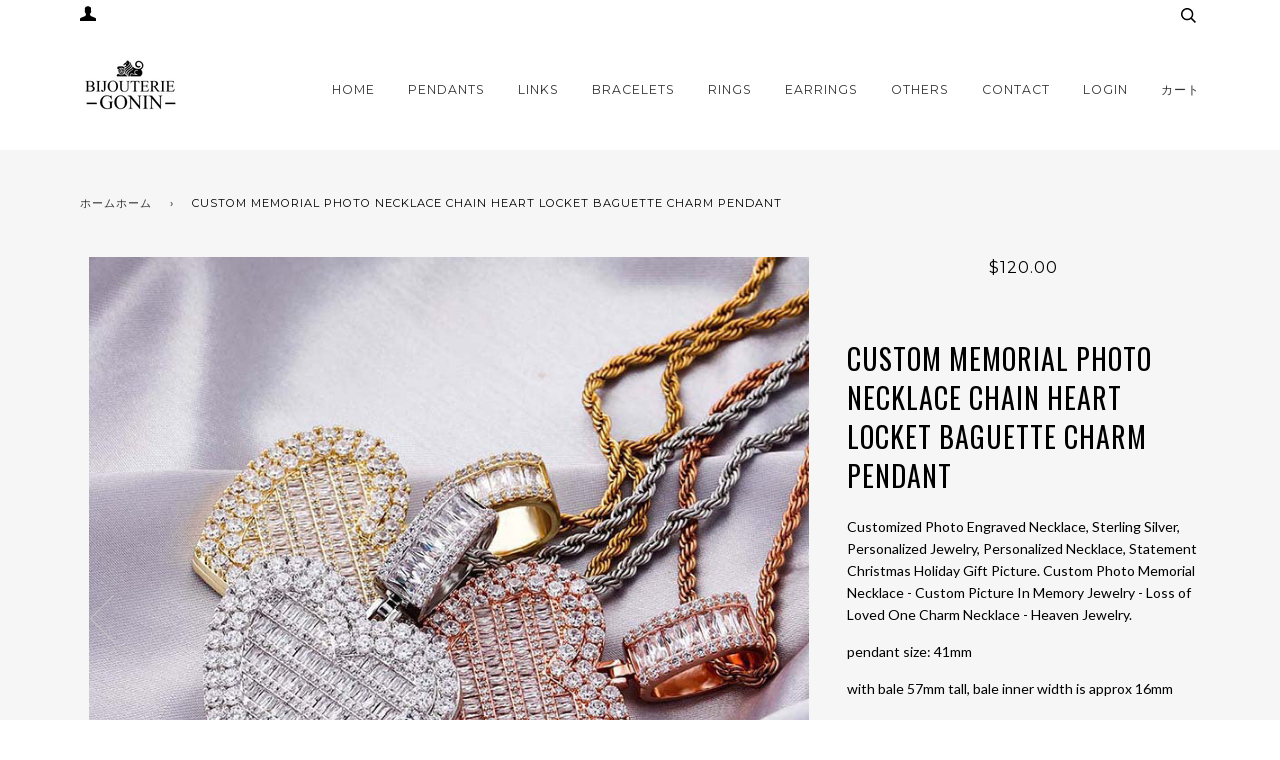

--- FILE ---
content_type: text/html; charset=utf-8
request_url: https://www.bijouteriegonin.com/ja/products/custom-memorial-photo-necklace-chain-heart-locket-baguette-charm-pendant
body_size: 32268
content:
<!doctype html>
<!--[if lt IE 7]><html class="no-js lt-ie9 lt-ie8 lt-ie7" lang="en"> <![endif]-->
<!--[if IE 7]><html class="no-js lt-ie9 lt-ie8" lang="en"> <![endif]-->
<!--[if IE 8]><html class="no-js lt-ie9" lang="en"> <![endif]-->
<!--[if IE 9 ]><html class="ie9 no-js"> <![endif]-->
<!--[if (gt IE 9)|!(IE)]><!--> <html class="no-js"> <!--<![endif]-->
<head>
  <!-- ======================= Pipeline Theme V3.0 ========================= -->
  <meta charset="utf-8">
  <meta http-equiv="X-UA-Compatible" content="IE=edge,chrome=1">
  
  <meta name="msvalidate.01" content="CE0B4979982EB94F11A9ACF8C5292161" />
    <meta name="p:domain_verify" content="c3d7a4325fff4156ac2e71a2ecf0564e"/>
  <meta name="google-site-verification" content="28pi7po8E-mKAO1xObUZ04K8If6oBMsW8P1zVKSKyxs" />
<meta name="facebook-domain-verification" content="ljgjtrk4330ph4m2kov3tqrcnod6v9" />  
  
  
    <link rel="shortcut icon" href="//www.bijouteriegonin.com/cdn/shop/files/android-icon-192x192_32x32_0795422f-7aa6-43d9-aafa-d18a04eaaac7_32x32.png?v=1613517013" type="image/png">
  

  <!-- Title and description ================================================ -->
  <title>
  Custom memorial photo necklace chain heart locket baguette charm penda &ndash; Bijouterie Gonin
  </title>
	<!-- EGGFLOW SCRIPT START --><script src="//auth.eggflow.com/scripts/secure.js?tid=5b7424bee0fec"></script><!-- EGGFLOW SCRIPT END -->

  
  <meta name="description" content="Customized Photo Engraved Necklace, Sterling Silver, Personalized Jewelry, Personalized Necklace, Statement Christmas Holiday Gift Picture. Custom Photo Memorial Necklace - Custom Picture In Memory Jewelry - Loss of Loved One Charm Necklace - Heaven Jewelry. pendant size: 41mm  with bale 57mm tall, bale inner width is ">
  

  <!-- Product meta ========================================================= -->
  <!-- /snippets/social-meta-tags.liquid -->


  <meta property="og:type" content="product">
  <meta property="og:title" content="Custom memorial photo necklace chain heart locket baguette charm pendant">
  
  <meta property="og:image" content="http://www.bijouteriegonin.com/cdn/shop/products/O1CN01YAsO382I2Te1ANBI9__816829228_grande.jpg?v=1650259560">
  <meta property="og:image:secure_url" content="https://www.bijouteriegonin.com/cdn/shop/products/O1CN01YAsO382I2Te1ANBI9__816829228_grande.jpg?v=1650259560">
  
  <meta property="og:image" content="http://www.bijouteriegonin.com/cdn/shop/products/O1CN01MlSiMM1SbPhbXnp3A__3900192265_grande.jpg?v=1650259557">
  <meta property="og:image:secure_url" content="https://www.bijouteriegonin.com/cdn/shop/products/O1CN01MlSiMM1SbPhbXnp3A__3900192265_grande.jpg?v=1650259557">
  
  <meta property="og:image" content="http://www.bijouteriegonin.com/cdn/shop/products/O1CN01VTD18F2I2Te38j2OC__816829228_grande.jpg?v=1650259556">
  <meta property="og:image:secure_url" content="https://www.bijouteriegonin.com/cdn/shop/products/O1CN01VTD18F2I2Te38j2OC__816829228_grande.jpg?v=1650259556">
  
  <meta property="og:price:amount" content="120.00">
  <meta property="og:price:currency" content="USD">


  <meta property="og:description" content="Customized Photo Engraved Necklace, Sterling Silver, Personalized Jewelry, Personalized Necklace, Statement Christmas Holiday Gift Picture. Custom Photo Memorial Necklace - Custom Picture In Memory Jewelry - Loss of Loved One Charm Necklace - Heaven Jewelry. pendant size: 41mm  with bale 57mm tall, bale inner width is ">

  <meta property="og:url" content="https://www.bijouteriegonin.com/ja/products/custom-memorial-photo-necklace-chain-heart-locket-baguette-charm-pendant">
  <meta property="og:site_name" content="Bijouterie Gonin">






  <meta name="twitter:site" content="@bijouteriegonin">


  <meta name="twitter:card" content="product">
  <meta name="twitter:title" content="Custom memorial photo necklace chain heart locket baguette charm pendant">
  <meta name="twitter:description" content="
Customized Photo Engraved Necklace, Sterling Silver, Personalized Jewelry, Personalized Necklace, Statement Christmas Holiday Gift Picture. Custom Photo Memorial Necklace - Custom Picture In Memory Jewelry - Loss of Loved One Charm Necklace - Heaven Jewelry.
pendant size: 41mm 
with bale 57mm tall, bale inner width is approx 16mm
material: silver 
material color: white gold, yellow gold, rose gold
Stone color: WHITE round stone and baguette
chain combo:
free matching rope chain 3mm 
add extra for tennis links or Cuban links chain (See full chain collection here.)

Customer service representatives will be in touch and follow up on customize order, please get the picture file ready through email.
">
  <meta name="twitter:image" content="https://www.bijouteriegonin.com/cdn/shop/products/O1CN01YAsO382I2Te1ANBI9__816829228_medium.jpg?v=1650259560">
  <meta name="twitter:image:width" content="240">
  <meta name="twitter:image:height" content="240">
  <meta name="twitter:label1" content="Price">
  
  <meta name="twitter:data1" content="$120.00 USD">
  
  <meta name="twitter:label2" content="Brand">
  <meta name="twitter:data2" content="Bijouterie Gonin">
  



  <!-- Helpers ============================================================== -->
  <link rel="canonical" href="https://www.bijouteriegonin.com/ja/products/custom-memorial-photo-necklace-chain-heart-locket-baguette-charm-pendant">
  <meta name="viewport" content="width=device-width,initial-scale=1">
  <meta name="theme-color" content="#333333">

  <!-- CSS ================================================================== -->
  <link href="//www.bijouteriegonin.com/cdn/shop/t/45/assets/style.scss.css?v=7204668274735718021759476000" rel="stylesheet" type="text/css" media="all" />

  <!-- Modernizr ============================================================ -->
  <script src="//www.bijouteriegonin.com/cdn/shop/t/45/assets/modernizr.min.js?v=137617515274177302221526802866" type="text/javascript"></script>

  <!-- jQuery v2.2.3 ======================================================== -->
  <script src="//www.bijouteriegonin.com/cdn/shop/t/45/assets/jquery.min.js?v=58211863146907186831526802866" type="text/javascript"></script>

  <!-- /snippets/oldIE-js.liquid -->


<!--[if lt IE 9]>
<script src="//cdnjs.cloudflare.com/ajax/libs/html5shiv/3.7.2/html5shiv.min.js" type="text/javascript"></script>
<script src="//www.bijouteriegonin.com/cdn/shop/t/45/assets/respond.min.js?v=52248677837542619231526802867" type="text/javascript"></script>
<script src="//www.bijouteriegonin.com/cdn/shop/t/45/assets/background_size_emu.js?v=20512233629963367491526802863" type="text/javascript"></script>
<link href="//www.bijouteriegonin.com/cdn/shop/t/45/assets/respond-proxy.html" id="respond-proxy" rel="respond-proxy" />
<link href="//www.bijouteriegonin.com/search?q=b76b94bdd96ab8637b4c445796231c79" id="respond-redirect" rel="respond-redirect" />
<script src="//www.bijouteriegonin.com/search?q=b76b94bdd96ab8637b4c445796231c79" type="text/javascript"></script>
<![endif]-->



  <script>
    var theme = {
      strings: {
        addToCart: "Add to Cart",
        soldOut: "Sold Out",
        unavailable: "Unavailable"
      },
      moneyFormat: "${{amount}}"
    }
  </script>

  
  

  <!-- /snippets/fonts.liquid -->

<script src="//www.bijouteriegonin.com/cdn/shop/t/45/assets/webfont.js?v=30949158316048555571526802868" type="text/javascript"></script>
<script type="text/javascript">
  WebFont.load({
    google: {
      families:
        
        
        ["Lato:400,400italic,700,700italic:latin","Montserrat:400:latin","Oswald:400:latin"]
    },
    timeout: 5000
  });
</script>



  <!-- Header hook for plugins ============================================== -->
  <script>window.performance && window.performance.mark && window.performance.mark('shopify.content_for_header.start');</script><meta name="facebook-domain-verification" content="wsxddnifixwc3jlixodrut359ve8la">
<meta name="facebook-domain-verification" content="wsxddnifixwc3jlixodrut359ve8la">
<meta name="google-site-verification" content="28pi7po8E-mKAO1xObUZ04K8If6oBMsW8P1zVKSKyxs">
<meta id="shopify-digital-wallet" name="shopify-digital-wallet" content="/16077815/digital_wallets/dialog">
<meta name="shopify-checkout-api-token" content="1257d75402a689fd85ff239b223cecd2">
<link rel="alternate" hreflang="x-default" href="https://www.bijouteriegonin.com/products/custom-memorial-photo-necklace-chain-heart-locket-baguette-charm-pendant">
<link rel="alternate" hreflang="en" href="https://www.bijouteriegonin.com/products/custom-memorial-photo-necklace-chain-heart-locket-baguette-charm-pendant">
<link rel="alternate" hreflang="ja" href="https://www.bijouteriegonin.com/ja/products/custom-memorial-photo-necklace-chain-heart-locket-baguette-charm-pendant">
<link rel="alternate" type="application/json+oembed" href="https://www.bijouteriegonin.com/ja/products/custom-memorial-photo-necklace-chain-heart-locket-baguette-charm-pendant.oembed">
<script async="async" src="/checkouts/internal/preloads.js?locale=ja-US"></script>
<link rel="preconnect" href="https://shop.app" crossorigin="anonymous">
<script async="async" src="https://shop.app/checkouts/internal/preloads.js?locale=ja-US&shop_id=16077815" crossorigin="anonymous"></script>
<script id="shopify-features" type="application/json">{"accessToken":"1257d75402a689fd85ff239b223cecd2","betas":["rich-media-storefront-analytics"],"domain":"www.bijouteriegonin.com","predictiveSearch":true,"shopId":16077815,"locale":"ja"}</script>
<script>var Shopify = Shopify || {};
Shopify.shop = "bijouteriegonin.myshopify.com";
Shopify.locale = "ja";
Shopify.currency = {"active":"USD","rate":"1.0"};
Shopify.country = "US";
Shopify.theme = {"name":"Pipeline 520 With Correct Review Stars Final","id":31913508939,"schema_name":"Pipeline","schema_version":"3.0","theme_store_id":739,"role":"main"};
Shopify.theme.handle = "null";
Shopify.theme.style = {"id":null,"handle":null};
Shopify.cdnHost = "www.bijouteriegonin.com/cdn";
Shopify.routes = Shopify.routes || {};
Shopify.routes.root = "/ja/";</script>
<script type="module">!function(o){(o.Shopify=o.Shopify||{}).modules=!0}(window);</script>
<script>!function(o){function n(){var o=[];function n(){o.push(Array.prototype.slice.apply(arguments))}return n.q=o,n}var t=o.Shopify=o.Shopify||{};t.loadFeatures=n(),t.autoloadFeatures=n()}(window);</script>
<script>
  window.ShopifyPay = window.ShopifyPay || {};
  window.ShopifyPay.apiHost = "shop.app\/pay";
  window.ShopifyPay.redirectState = null;
</script>
<script id="shop-js-analytics" type="application/json">{"pageType":"product"}</script>
<script defer="defer" async type="module" src="//www.bijouteriegonin.com/cdn/shopifycloud/shop-js/modules/v2/client.init-shop-cart-sync_0MstufBG.ja.esm.js"></script>
<script defer="defer" async type="module" src="//www.bijouteriegonin.com/cdn/shopifycloud/shop-js/modules/v2/chunk.common_jll-23Z1.esm.js"></script>
<script defer="defer" async type="module" src="//www.bijouteriegonin.com/cdn/shopifycloud/shop-js/modules/v2/chunk.modal_HXih6-AF.esm.js"></script>
<script type="module">
  await import("//www.bijouteriegonin.com/cdn/shopifycloud/shop-js/modules/v2/client.init-shop-cart-sync_0MstufBG.ja.esm.js");
await import("//www.bijouteriegonin.com/cdn/shopifycloud/shop-js/modules/v2/chunk.common_jll-23Z1.esm.js");
await import("//www.bijouteriegonin.com/cdn/shopifycloud/shop-js/modules/v2/chunk.modal_HXih6-AF.esm.js");

  window.Shopify.SignInWithShop?.initShopCartSync?.({"fedCMEnabled":true,"windoidEnabled":true});

</script>
<script>
  window.Shopify = window.Shopify || {};
  if (!window.Shopify.featureAssets) window.Shopify.featureAssets = {};
  window.Shopify.featureAssets['shop-js'] = {"shop-cart-sync":["modules/v2/client.shop-cart-sync_DN7iwvRY.ja.esm.js","modules/v2/chunk.common_jll-23Z1.esm.js","modules/v2/chunk.modal_HXih6-AF.esm.js"],"init-fed-cm":["modules/v2/client.init-fed-cm_DmZOWWut.ja.esm.js","modules/v2/chunk.common_jll-23Z1.esm.js","modules/v2/chunk.modal_HXih6-AF.esm.js"],"shop-cash-offers":["modules/v2/client.shop-cash-offers_HFfvn_Gz.ja.esm.js","modules/v2/chunk.common_jll-23Z1.esm.js","modules/v2/chunk.modal_HXih6-AF.esm.js"],"shop-login-button":["modules/v2/client.shop-login-button_BVN3pvk0.ja.esm.js","modules/v2/chunk.common_jll-23Z1.esm.js","modules/v2/chunk.modal_HXih6-AF.esm.js"],"pay-button":["modules/v2/client.pay-button_CyS_4GVi.ja.esm.js","modules/v2/chunk.common_jll-23Z1.esm.js","modules/v2/chunk.modal_HXih6-AF.esm.js"],"shop-button":["modules/v2/client.shop-button_zh22db91.ja.esm.js","modules/v2/chunk.common_jll-23Z1.esm.js","modules/v2/chunk.modal_HXih6-AF.esm.js"],"avatar":["modules/v2/client.avatar_BTnouDA3.ja.esm.js"],"init-windoid":["modules/v2/client.init-windoid_BlVJIuJ5.ja.esm.js","modules/v2/chunk.common_jll-23Z1.esm.js","modules/v2/chunk.modal_HXih6-AF.esm.js"],"init-shop-for-new-customer-accounts":["modules/v2/client.init-shop-for-new-customer-accounts_BqzwtUK7.ja.esm.js","modules/v2/client.shop-login-button_BVN3pvk0.ja.esm.js","modules/v2/chunk.common_jll-23Z1.esm.js","modules/v2/chunk.modal_HXih6-AF.esm.js"],"init-shop-email-lookup-coordinator":["modules/v2/client.init-shop-email-lookup-coordinator_DKDv3hKi.ja.esm.js","modules/v2/chunk.common_jll-23Z1.esm.js","modules/v2/chunk.modal_HXih6-AF.esm.js"],"init-shop-cart-sync":["modules/v2/client.init-shop-cart-sync_0MstufBG.ja.esm.js","modules/v2/chunk.common_jll-23Z1.esm.js","modules/v2/chunk.modal_HXih6-AF.esm.js"],"shop-toast-manager":["modules/v2/client.shop-toast-manager_BkVvTGW3.ja.esm.js","modules/v2/chunk.common_jll-23Z1.esm.js","modules/v2/chunk.modal_HXih6-AF.esm.js"],"init-customer-accounts":["modules/v2/client.init-customer-accounts_CZbUHFPX.ja.esm.js","modules/v2/client.shop-login-button_BVN3pvk0.ja.esm.js","modules/v2/chunk.common_jll-23Z1.esm.js","modules/v2/chunk.modal_HXih6-AF.esm.js"],"init-customer-accounts-sign-up":["modules/v2/client.init-customer-accounts-sign-up_C0QA8nCd.ja.esm.js","modules/v2/client.shop-login-button_BVN3pvk0.ja.esm.js","modules/v2/chunk.common_jll-23Z1.esm.js","modules/v2/chunk.modal_HXih6-AF.esm.js"],"shop-follow-button":["modules/v2/client.shop-follow-button_CSkbpFfm.ja.esm.js","modules/v2/chunk.common_jll-23Z1.esm.js","modules/v2/chunk.modal_HXih6-AF.esm.js"],"checkout-modal":["modules/v2/client.checkout-modal_rYdHFJTE.ja.esm.js","modules/v2/chunk.common_jll-23Z1.esm.js","modules/v2/chunk.modal_HXih6-AF.esm.js"],"shop-login":["modules/v2/client.shop-login_DeXIozZF.ja.esm.js","modules/v2/chunk.common_jll-23Z1.esm.js","modules/v2/chunk.modal_HXih6-AF.esm.js"],"lead-capture":["modules/v2/client.lead-capture_DGEoeVgo.ja.esm.js","modules/v2/chunk.common_jll-23Z1.esm.js","modules/v2/chunk.modal_HXih6-AF.esm.js"],"payment-terms":["modules/v2/client.payment-terms_BXPcfuME.ja.esm.js","modules/v2/chunk.common_jll-23Z1.esm.js","modules/v2/chunk.modal_HXih6-AF.esm.js"]};
</script>
<script>(function() {
  var isLoaded = false;
  function asyncLoad() {
    if (isLoaded) return;
    isLoaded = true;
    var urls = ["\/\/shopify.privy.com\/widget.js?shop=bijouteriegonin.myshopify.com","https:\/\/js.smile.io\/v1\/smile-shopify.js?shop=bijouteriegonin.myshopify.com","https:\/\/cdn.shopify.com\/s\/files\/1\/0184\/4255\/1360\/files\/haloroar-legal.min.js?v=1649374317\u0026shop=bijouteriegonin.myshopify.com","https:\/\/cdn.routeapp.io\/route-widget-shopify\/v2\/route-widget-shopify-stable-v2.min.js?shop=bijouteriegonin.myshopify.com","https:\/\/cdn.nfcube.com\/instafeed-af2fbde5513acafa641373dff8e19607.js?shop=bijouteriegonin.myshopify.com"];
    for (var i = 0; i < urls.length; i++) {
      var s = document.createElement('script');
      s.type = 'text/javascript';
      s.async = true;
      s.src = urls[i];
      var x = document.getElementsByTagName('script')[0];
      x.parentNode.insertBefore(s, x);
    }
  };
  if(window.attachEvent) {
    window.attachEvent('onload', asyncLoad);
  } else {
    window.addEventListener('load', asyncLoad, false);
  }
})();</script>
<script id="__st">var __st={"a":16077815,"offset":-28800,"reqid":"655e63f7-fcdc-465d-b7f1-4de620be85ef-1769153347","pageurl":"www.bijouteriegonin.com\/ja\/products\/custom-memorial-photo-necklace-chain-heart-locket-baguette-charm-pendant","u":"6ec240c01301","p":"product","rtyp":"product","rid":7664398205166};</script>
<script>window.ShopifyPaypalV4VisibilityTracking = true;</script>
<script id="captcha-bootstrap">!function(){'use strict';const t='contact',e='account',n='new_comment',o=[[t,t],['blogs',n],['comments',n],[t,'customer']],c=[[e,'customer_login'],[e,'guest_login'],[e,'recover_customer_password'],[e,'create_customer']],r=t=>t.map((([t,e])=>`form[action*='/${t}']:not([data-nocaptcha='true']) input[name='form_type'][value='${e}']`)).join(','),a=t=>()=>t?[...document.querySelectorAll(t)].map((t=>t.form)):[];function s(){const t=[...o],e=r(t);return a(e)}const i='password',u='form_key',d=['recaptcha-v3-token','g-recaptcha-response','h-captcha-response',i],f=()=>{try{return window.sessionStorage}catch{return}},m='__shopify_v',_=t=>t.elements[u];function p(t,e,n=!1){try{const o=window.sessionStorage,c=JSON.parse(o.getItem(e)),{data:r}=function(t){const{data:e,action:n}=t;return t[m]||n?{data:e,action:n}:{data:t,action:n}}(c);for(const[e,n]of Object.entries(r))t.elements[e]&&(t.elements[e].value=n);n&&o.removeItem(e)}catch(o){console.error('form repopulation failed',{error:o})}}const l='form_type',E='cptcha';function T(t){t.dataset[E]=!0}const w=window,h=w.document,L='Shopify',v='ce_forms',y='captcha';let A=!1;((t,e)=>{const n=(g='f06e6c50-85a8-45c8-87d0-21a2b65856fe',I='https://cdn.shopify.com/shopifycloud/storefront-forms-hcaptcha/ce_storefront_forms_captcha_hcaptcha.v1.5.2.iife.js',D={infoText:'hCaptchaによる保護',privacyText:'プライバシー',termsText:'利用規約'},(t,e,n)=>{const o=w[L][v],c=o.bindForm;if(c)return c(t,g,e,D).then(n);var r;o.q.push([[t,g,e,D],n]),r=I,A||(h.body.append(Object.assign(h.createElement('script'),{id:'captcha-provider',async:!0,src:r})),A=!0)});var g,I,D;w[L]=w[L]||{},w[L][v]=w[L][v]||{},w[L][v].q=[],w[L][y]=w[L][y]||{},w[L][y].protect=function(t,e){n(t,void 0,e),T(t)},Object.freeze(w[L][y]),function(t,e,n,w,h,L){const[v,y,A,g]=function(t,e,n){const i=e?o:[],u=t?c:[],d=[...i,...u],f=r(d),m=r(i),_=r(d.filter((([t,e])=>n.includes(e))));return[a(f),a(m),a(_),s()]}(w,h,L),I=t=>{const e=t.target;return e instanceof HTMLFormElement?e:e&&e.form},D=t=>v().includes(t);t.addEventListener('submit',(t=>{const e=I(t);if(!e)return;const n=D(e)&&!e.dataset.hcaptchaBound&&!e.dataset.recaptchaBound,o=_(e),c=g().includes(e)&&(!o||!o.value);(n||c)&&t.preventDefault(),c&&!n&&(function(t){try{if(!f())return;!function(t){const e=f();if(!e)return;const n=_(t);if(!n)return;const o=n.value;o&&e.removeItem(o)}(t);const e=Array.from(Array(32),(()=>Math.random().toString(36)[2])).join('');!function(t,e){_(t)||t.append(Object.assign(document.createElement('input'),{type:'hidden',name:u})),t.elements[u].value=e}(t,e),function(t,e){const n=f();if(!n)return;const o=[...t.querySelectorAll(`input[type='${i}']`)].map((({name:t})=>t)),c=[...d,...o],r={};for(const[a,s]of new FormData(t).entries())c.includes(a)||(r[a]=s);n.setItem(e,JSON.stringify({[m]:1,action:t.action,data:r}))}(t,e)}catch(e){console.error('failed to persist form',e)}}(e),e.submit())}));const S=(t,e)=>{t&&!t.dataset[E]&&(n(t,e.some((e=>e===t))),T(t))};for(const o of['focusin','change'])t.addEventListener(o,(t=>{const e=I(t);D(e)&&S(e,y())}));const B=e.get('form_key'),M=e.get(l),P=B&&M;t.addEventListener('DOMContentLoaded',(()=>{const t=y();if(P)for(const e of t)e.elements[l].value===M&&p(e,B);[...new Set([...A(),...v().filter((t=>'true'===t.dataset.shopifyCaptcha))])].forEach((e=>S(e,t)))}))}(h,new URLSearchParams(w.location.search),n,t,e,['guest_login'])})(!0,!0)}();</script>
<script integrity="sha256-4kQ18oKyAcykRKYeNunJcIwy7WH5gtpwJnB7kiuLZ1E=" data-source-attribution="shopify.loadfeatures" defer="defer" src="//www.bijouteriegonin.com/cdn/shopifycloud/storefront/assets/storefront/load_feature-a0a9edcb.js" crossorigin="anonymous"></script>
<script crossorigin="anonymous" defer="defer" src="//www.bijouteriegonin.com/cdn/shopifycloud/storefront/assets/shopify_pay/storefront-65b4c6d7.js?v=20250812"></script>
<script data-source-attribution="shopify.dynamic_checkout.dynamic.init">var Shopify=Shopify||{};Shopify.PaymentButton=Shopify.PaymentButton||{isStorefrontPortableWallets:!0,init:function(){window.Shopify.PaymentButton.init=function(){};var t=document.createElement("script");t.src="https://www.bijouteriegonin.com/cdn/shopifycloud/portable-wallets/latest/portable-wallets.ja.js",t.type="module",document.head.appendChild(t)}};
</script>
<script data-source-attribution="shopify.dynamic_checkout.buyer_consent">
  function portableWalletsHideBuyerConsent(e){var t=document.getElementById("shopify-buyer-consent"),n=document.getElementById("shopify-subscription-policy-button");t&&n&&(t.classList.add("hidden"),t.setAttribute("aria-hidden","true"),n.removeEventListener("click",e))}function portableWalletsShowBuyerConsent(e){var t=document.getElementById("shopify-buyer-consent"),n=document.getElementById("shopify-subscription-policy-button");t&&n&&(t.classList.remove("hidden"),t.removeAttribute("aria-hidden"),n.addEventListener("click",e))}window.Shopify?.PaymentButton&&(window.Shopify.PaymentButton.hideBuyerConsent=portableWalletsHideBuyerConsent,window.Shopify.PaymentButton.showBuyerConsent=portableWalletsShowBuyerConsent);
</script>
<script data-source-attribution="shopify.dynamic_checkout.cart.bootstrap">document.addEventListener("DOMContentLoaded",(function(){function t(){return document.querySelector("shopify-accelerated-checkout-cart, shopify-accelerated-checkout")}if(t())Shopify.PaymentButton.init();else{new MutationObserver((function(e,n){t()&&(Shopify.PaymentButton.init(),n.disconnect())})).observe(document.body,{childList:!0,subtree:!0})}}));
</script>
<link id="shopify-accelerated-checkout-styles" rel="stylesheet" media="screen" href="https://www.bijouteriegonin.com/cdn/shopifycloud/portable-wallets/latest/accelerated-checkout-backwards-compat.css" crossorigin="anonymous">
<style id="shopify-accelerated-checkout-cart">
        #shopify-buyer-consent {
  margin-top: 1em;
  display: inline-block;
  width: 100%;
}

#shopify-buyer-consent.hidden {
  display: none;
}

#shopify-subscription-policy-button {
  background: none;
  border: none;
  padding: 0;
  text-decoration: underline;
  font-size: inherit;
  cursor: pointer;
}

#shopify-subscription-policy-button::before {
  box-shadow: none;
}

      </style>

<script>window.performance && window.performance.mark && window.performance.mark('shopify.content_for_header.end');</script>



  



<link rel="stylesheet" href="https://cdn.shopify.com/s/files/1/0184/4255/1360/files/legal.v4.scss.css?v=1645191235" media="print" onload="this.media='all'">
  <script>
    (function() {
      const metafields = {
        "shop": "bijouteriegonin.myshopify.com",
        "settings": {"enabled":"0","installer":[],"param":{"checkbox":"1","message":"I have read and agreed with the {link}","error_message":"Please agree to the terms and conditions before making a purchase!","error_display":"dialog","time_enabled":"1","time_label":"Agreed to the Terms and Conditions on","force_enabled":"0","optional":"0","optional_message_enabled":"0","optional_message_value":"Thank you! The page will be moved to the checkout page.","optional_checkbox_hidden":"0","greeting":{"enabled":"0","message":"Please agree to the T\u0026C before purchasing!","delay":"1"},"links":{"link":{"label":"terms and conditions","target":"_blank","url":"#","policy":"terms-of-service"}},"link_order":["link"]},"style":{"checkbox":{"size":"20","color":"#0075ff"},"message":{"font":"inherit","size":"14","align":"inherit","customized":{"enabled":"1","color":"#212b36","accent":"#0075ff","error":"#de3618"},"padding":{"top":0,"right":0,"bottom":0,"left":0}}},"popup":{"title":"Terms and Conditions","button":"Process to Checkout","width":600,"icon_color":"#197bbd"}},
        "moneyFormat": "${{amount}}"
      };
      !function(){"use strict";void 0===Element.prototype.getEventListeners&&(Element.prototype.__addEventListener=Element.prototype.addEventListener,Element.prototype.__removeEventListener=Element.prototype.removeEventListener,Element.prototype.addEventListener=function(e,t,n=!1){this.__addEventListener(e,t,n),this.eventListenerList||(this.eventListenerList={}),this.eventListenerList[e]||(this.eventListenerList[e]=[]),this.eventListenerList[e].push({type:e,listener:t,useCapture:n})},Element.prototype.removeEventListener=function(e,t,n=!1){this.__removeEventListener(e,t,n),this.eventListenerList||(this.eventListenerList={}),this.eventListenerList[e]||(this.eventListenerList[e]=[]);for(let o=0;o<this.eventListenerList[e].length;o++)if(this.eventListenerList[e][o].listener===t&&this.eventListenerList[e][o].useCapture===n){this.eventListenerList[e].splice(o,1);break}0==this.eventListenerList[e].length&&delete this.eventListenerList[e]},Element.prototype.getEventListeners=function(e){return this.eventListenerList||(this.eventListenerList={}),void 0===e?this.eventListenerList:this.eventListenerList[e]})}(),window.roarJs=window.roarJs||{},roarJs.Legal=function(){const e={id:"legal",shop:null,settings:{},jQuery:null,fonts:[],editor:{enabled:!1,selector:"#theme-editor__checkbox"},installer:{enabled:!1},pointer:{},selectors:{checkout:'[name="checkout"], [name="goto_pp"], [name="goto_gc"], [href*="/checkout"], .rale-button--checkout',dynamic:'[data-shopify="payment-button"], [data-shopify="dynamic-checkout-cart"]',form:'form[action="/checkout"]',update:'[name="update"]',widget:".rale-widget",checkbox:'.rale-widget .rale-checkbox input[type="checkbox"]',nopopup:".rale-nopopup",policy:".rale-policy",error:".rale-widget .rale-error",greeting:".rale-widget .rale-greeting",modal:"rale-modal",modal_close:"rale-modal-close"},classes:{hidden:"rale-dynamic--hidden",invisible:"rale-checkout--invisible"},cssUrl:"https://cdn.shopify.com/s/files/1/0184/4255/1360/files/legal.v4.scss.css?v=1645191235",installerUrl:"https://cdn.shopify.com/s/files/1/0184/4255/1360/files/legal-installer.min.js?v=1606279593"};function t(e,t){for(let t=0;t<document.styleSheets.length;t++)if(document.styleSheets[t].href==e)return!1;const n=document.getElementsByTagName("head")[0],o=document.createElement("link");o.type="text/css",o.rel="stylesheet",o.readyState?o.onreadystatechange=function(){"loaded"!=o.readyState&&"complete"!=o.readyState||(o.onreadystatechange=null,t&&t())}:o.onload=function(){t&&t()},o.href=e,n.appendChild(o)}function n(){e.settings.enabled="1"}function o(){return"undefined"==typeof roarJsAdmin?!!e.shop||(e.shop=metafields.shop,e.settings=metafields.settings,!0):(e.editor.enabled=!0,e.shop=roarJsAdmin.Config.shop,e.settings=roarJsAdmin.Config.settings,n(),!0)}function s(e,t){!function(e,t){const n=XMLHttpRequest.prototype.open;XMLHttpRequest.prototype.open=function(o,s){this.addEventListener("load",function(){!e.some(function(e){return s.indexOf(e)>-1})||""!==this.responseType&&"text"!==this.responseType||t(this.responseText)}),n.apply(this,arguments)}}(e,t),function(e,t){"undefined"!=typeof jQuery&&jQuery(document).ajaxSuccess(function(n,o,s){const i=s.url;e.some(function(e){return i.indexOf(e)>-1})&&t(o.responseText)})}(e,t),function(e,t){const n=window.fetch;window.fetch=function(){const e=n.apply(this,arguments);return e.then(function(e){const t=new CustomEvent("raleFetchEnd",{view:document,bubbles:!0,cancelable:!1,detail:{response:e.clone()}});document.dispatchEvent(t)}),e},document.addEventListener("raleFetchEnd",function(n){const o=n.detail.response;if(200!==o.status)return;const s=o.url;e.some(function(e){return s.indexOf(e)>-1})&&t(o.json())})}(e,t)}function i(){const{selectors:t}=e;let n=!1;return document.querySelectorAll(t.checkbox).forEach(e=>{(function(e){const t=e.getBoundingClientRect(),n=window.innerWidth||document.documentElement.clientWidth,o=window.innerHeight||document.documentElement.clientHeight,s=function(e,t){return document.elementFromPoint(e,t)};return!(t.right<0||t.bottom<0||t.left>n||t.top>o)&&(e.contains(s(t.left,t.top))||e.contains(s(t.right,t.top))||e.contains(s(t.right,t.bottom))||e.contains(s(t.left,t.bottom))||e.parentNode.contains(s(t.left,t.top))||e.parentNode.contains(s(t.right,t.top))||e.parentNode.contains(s(t.right,t.bottom))||e.parentNode.contains(s(t.left,t.bottom)))})(e)&&(n=!0)}),n}function l(t){const{selectors:n}=e;let o=!1;if(s="/cart",window.location.href.indexOf(s)>-1){const e=t.closest("form");e&&e.querySelector(n.widget)&&(o=!0)}var s;return o}function r(t,n){const{classes:o,pointer:s}=e;if(n=n||window.event,void 0!==window.pageXOffset?(s.pageX=n.pageX-window.pageXOffset,s.pageY=n.pageY-window.pageYOffset):(s.pageX=n.pageX-document.documentElement.scrollLeft,s.pageY=n.pageY-document.documentElement.scrollTop),isNaN(s.pageX)||isNaN(s.pageY))s.target=t;else{const e=t.classList.contains(o.hidden);e&&t.classList.remove(o.hidden);const n=document.elementFromPoint(s.pageX,s.pageY);n&&(s.target=n),e&&t.classList.add(o.hidden)}}function a(t){const{id:n,classes:o,title:s,body:i,styles:l}=t;let r=document.getElementById(n);if(null!=r&&r.remove(),(r=document.createElement("div")).id=n,r.classList="rale-modal",r.innerHTML=`<div class="rale-modal-inner">\n<div class="rale-modal-header"><div class="rale-modal-title">${s}</div><div class="rale-modal-close"><svg viewBox="0 0 20 20"><path d="M11.414 10l6.293-6.293a.999.999 0 1 0-1.414-1.414L10 8.586 3.707 2.293a.999.999 0 1 0-1.414 1.414L8.586 10l-6.293 6.293a.999.999 0 1 0 1.414 1.414L10 11.414l6.293 6.293a.997.997 0 0 0 1.414 0 .999.999 0 0 0 0-1.414L11.414 10z" fill-rule="evenodd"></path></svg></div></div>\n<div class="rale-modal-bodyWrapper"><div class="rale-modal-body" data-scrollable>${i}</div></div>\n</div><div class="rale-modal-overlay"></div>`,o&&o.length>0&&r.classList.add(o),l&&Object.keys(l).length>0)for(const[e,t]of Object.entries(l))r.style.setProperty(e,t);return w(r),document.body.classList.add("rale-modal--opened"),document.body.appendChild(r),function(t){t.querySelectorAll(".rale-modal-close, .rale-modal-overlay").forEach(e=>{e.addEventListener("click",e=>{const t=e.currentTarget.closest(".rale-modal");c(t.getAttribute("id"))})}),document.querySelectorAll(".rale-modal-button").forEach(t=>{t.addEventListener("click",t=>{const n=t.currentTarget.closest(".rale-modal");n.classList.add("rale-modal--checked"),setTimeout(function(){const{pointer:{target:t}}=e;if(t)if("FORM"==t.tagName)t.submit();else try{t.click()}catch(e){const n=t.closest('[role="button"]');n&&n.click()}},500),setTimeout(function(){c(n.getAttribute("id")),m()},1e3)})})}(r),r}function c(e){const t=document.getElementById(e);if(null!=t&&t.remove(),0===document.querySelectorAll(".rale-modal").length){document.querySelector("body").classList.remove("rale-modal--opened")}}function d(t){const{selectors:n}=e;return!!t.closest(n.nopopup)}function u(t){const{classes:n,pointer:{target:o}}=e;let s=!0;if(t.classList.contains(n.hidden)&&(s=!1,o)){const e=o.getEventListeners("click"),t=o.closest("[class*=shopify-payment-button__]");(void 0!==e||t)&&(s=!0)}return s}function p(){const{settings:{param:t,popup:n,style:o}}=e,s=b();s.querySelector('input[type="checkbox"]').removeAttribute("checked");const i=s.querySelector(".rale-greeting");null!==i&&(i.classList.remove("rale-greeting--bottom"),i.classList.add("rale-greeting--top"));const l=n.title.length>0?n.title:"Terms and Conditions";let r=`<svg xmlns="http://www.w3.org/2000/svg" viewBox="0 0 37 37" class="rale-checkmark"><path class="rale-checkmark--circle" d="M30.5,6.5L30.5,6.5c6.6,6.6,6.6,17.4,0,24l0,0c-6.6,6.6-17.4,6.6-24,0l0,0c-6.6-6.6-6.6-17.4,0-24l0,0C13.1-0.2,23.9-0.2,30.5,6.5z"></path><polyline class="rale-checkmark--check" points="11.6,20 15.9,24.2 26.4,13.8"></polyline><polyline class="rale-checkmark--checked" points="11.6,20 15.9,24.2 26.4,13.8"></polyline></svg>${s.outerHTML}`;void 0!==t.force_enabled&&"1"===t.force_enabled?r+=`<div class="rale-modal-buttonWrapper"><div class="rale-modal-button">${n.button.length>0?n.button:"Process to Checkout"}</div></div>`:r+=`<div class="rale-error">${t.error_message}</div>`;let a="",c={"--rale-size":`${o.message.size}px`,"--rale-popup-width":`${n.width}px`,"--rale-popup-icolor":n.icon_color},d="inherit";if("inherit"!==o.message.font){d=o.message.font.split(":")[0].replace(/\+/g," ")}return c["--rale-font"]=d,"1"===o.message.customized.enabled&&(a="rale-customized",c["--rale-color"]=o.message.customized.color,c["--rale-error"]=o.message.customized.error),{id:"rale-modal",classes:a,styles:c,title:l,body:r}}function m(){document.dispatchEvent(new CustomEvent("rale.shopifyCheckout"))}function g(t){const{selectors:n,settings:{param:o}}=e,s=t.currentTarget;if(function(t){const{settings:{param:n}}=e,o=t.closest("form");if(o&&0===o.querySelectorAll(".rale-time").length&&"0"!==n.time_enabled){const e=n.time_label.length>0?n.time_label:"Agreed to the Terms and Conditions on",t=document.createElement("input");t.type="hidden",t.name=`attributes[${e}]`,t.value=new Date,o.appendChild(t)}}(s),void 0!==o.force_enabled&&"1"===o.force_enabled){if(i()||l(s))m();else{if(r(s,t),!u(s))return!1;k(a(p())),t.preventDefault(),t.stopPropagation()}return!1}if(d(s))return m(),!1;if(function(){const{settings:{param:t}}=e;return(void 0===t.force_enabled||"1"!==t.force_enabled)&&void 0!==t.optional&&"1"===t.optional}())return o.optional_message_enabled&&"1"===o.optional_message_enabled&&o.optional_message_value.length>0&&alert(o.optional_message_value),m(),!1;if(r(s,t),i()||l(s))C()?(document.querySelectorAll(n.greeting).forEach(e=>{e.remove()}),m()):("dialog"===o.error_display?alert(o.error_message):(document.querySelectorAll(n.error).forEach(e=>{e.remove()}),document.querySelectorAll(n.widget).forEach(e=>{const t=document.createElement("div");t.classList="rale-error",t.innerHTML=o.error_message,"after"===o.error_display?e.appendChild(t):e.insertBefore(t,e.firstChild)})),t.preventDefault(),t.stopPropagation());else{if(C())return!1;if(!u(s))return!1;k(a(p())),t.preventDefault(),t.stopPropagation()}}function h(){const{settings:t}=e;if("1"!==t.enabled)return!1;setTimeout(function(){!function(){const{classes:t,selectors:n}=e;document.querySelectorAll(n.checkout).forEach(e=>{C()||d(e)?e.classList.remove(t.invisible):e.classList.add(t.invisible)})}(),function(){const{classes:t,selectors:n}=e;document.querySelectorAll(n.dynamic).forEach(e=>{C()||d(e)?e.classList.remove(t.hidden):e.classList.add(t.hidden)})}()},100)}function f(){const{selectors:t,settings:n}=e;if("1"!==n.enabled)return!1;document.querySelectorAll(`${t.checkout}, ${t.dynamic}`).forEach(e=>{e.removeEventListener("click",g),e.addEventListener("click",g)}),document.querySelectorAll(t.form).forEach(e=>{e.removeEventListener("submit",g),e.addEventListener("submit",g)})}function v(e){return("."+e.trim().replace(/ /g,".")).replace(/\.\.+/g,".")}function y(e){for(var t=[];e.parentNode;){var n=e.getAttribute("id"),o=e.tagName;if(n&&"BODY"!==o){t.unshift("#"+n);break}if(e===e.ownerDocument.documentElement||"BODY"===o)t.unshift(e.tagName);else{for(var s=1,i=e;i.previousElementSibling;i=i.previousElementSibling,s++);var l=e.className?v(e.className):"";l?t.unshift(""+e.tagName+l):t.unshift(""+e.tagName)}e=e.parentNode}return t.join(" ")}function b(n){const{fonts:o,settings:{param:s,style:i}}=e,l=`rale-${Date.now()+Math.random()}`,r=document.createElement("div");r.classList="rale-widget";let a="inherit";if("inherit"!==i.message.font){const e=i.message.font.split(":")[0];a=e.replace(/\+/g," "),o.includes(e)||(o.push(e),t("//fonts.googleapis.com/css?family="+i.message.font))}r.style.setProperty("--rale-font",a),r.style.setProperty("--rale-size",`${i.message.size}px`),r.style.setProperty("--rale-align",i.message.align),r.style.setProperty("--rale-padding",`${i.message.padding.top||0}px ${i.message.padding.right||0}px ${i.message.padding.bottom||0}px ${i.message.padding.left||0}px`),"1"===i.message.customized.enabled&&(r.classList.add("rale-customized"),r.style.setProperty("--rale-color",i.message.customized.color),r.style.setProperty("--rale-accent",i.message.customized.accent),r.style.setProperty("--rale-error",i.message.customized.error));let c="";if("0"!==s.time_enabled){c=`<input class="rale-time" type="hidden" name="attributes[${s.time_label.length>0?s.time_label:"Agreed to the Terms and Conditions on"}]" value="${new Date}" />`}"1"===s.optional&&s.optional_message_enabled&&"1"===s.optional_message_enabled&&"1"===s.optional_checkbox_hidden&&r.classList.add("rale-widget--hidden");let d="";return!0===n&&(d='<div class="ralei-remove"></div>'),r.innerHTML=`<div class="rale-container">${function(t){const{settings:{param:n,style:o}}=e;if(void 0!==n.force_enabled&&"1"===n.force_enabled)return`<span class="rale-checkbox rale-visually-hidden"><input type="checkbox" id="${t}" checked="checked"/></span>`;{let e=`--rale-size:${o.checkbox.size}px;`,s="",i="",l="";if("0"!==n.checkbox&&(e+=`--rale-background:${o.checkbox.color};`,s=`<span class="rale-box">${function(e){let t="";switch(e){case"1":t='<svg xmlns="http://www.w3.org/2000/svg" viewBox="0 0 21 21" class="rale-icon"><polyline points="5 10.75 8.5 14.25 16 6"></polyline></svg>';break;case"2":t='<svg xmlns="http://www.w3.org/2000/svg" viewBox="0 0 21 21" class="rale-icon"><path d="M5,10.75 L8.5,14.25 L19.4,2.3 C18.8333333,1.43333333 18.0333333,1 17,1 L4,1 C2.35,1 1,2.35 1,4 L1,17 C1,18.65 2.35,20 4,20 L17,20 C18.65,20 20,18.65 20,17 L20,7.99769186"></path></svg>';break;case"3":t='<svg xmlns="http://www.w3.org/2000/svg" viewBox="0 0 12 9" class="rale-icon"><polyline points="1 5 4 8 11 1"></polyline></svg>';break;case"4":t='<svg xmlns="http://www.w3.org/2000/svg" viewBox="0 0 44 44" class="rale-icon"><path d="M14,24 L21,31 L39.7428882,11.5937758 C35.2809627,6.53125861 30.0333333,4 24,4 C12.95,4 4,12.95 4,24 C4,35.05 12.95,44 24,44 C35.05,44 44,35.05 44,24 C44,19.3 42.5809627,15.1645919 39.7428882,11.5937758" transform="translate(-2.000000, -2.000000)"></path></svg>';break;case"5":t='<svg xmlns="http://www.w3.org/2000/svg" viewBox="0 0 512 512" class="rale-icon"><path d="M256 8C119 8 8 119 8 256s111 248 248 248 248-111 248-248S393 8 256 8z"></path></svg>'}return t}(n.checkbox)}</span>`),void 0!==n.greeting&&"1"===n.greeting.enabled&&n.greeting.message.length>0){let e=parseInt(n.greeting.delay);l=`<i class="rale-greeting rale-greeting--bottom${0==(e=e>0?e:0)?" rale-greeting--init":""}"><svg xmlns="http://www.w3.org/2000/svg" viewBox="0 0 20 20"><path fill-rule="evenodd" d="M10 20c5.514 0 10-4.486 10-10S15.514 0 10 0 0 4.486 0 10s4.486 10 10 10zm1-6a1 1 0 11-2 0v-4a1 1 0 112 0v4zm-1-9a1 1 0 100 2 1 1 0 000-2z"/></svg>${n.greeting.message}</i>`}return`<span class="rale-checkbox rale-checkbox--${n.checkbox}" style="${e}"><input type="checkbox" id="${t}" ${i}/>${s}${l}</span>`}}(l)+function(t){const{shop:n,editor:o,settings:{param:s}}=e,{message:i,links:l,link_order:r}=s;let a=i;return r&&r.forEach(function(e){const t=l[e];if(t){const{label:s,url:i,target:l,policy:r}=t,c=new RegExp(`{${e}}`,"g");if("popup"===l){let e=`/policies/${r}`;if(o.enabled&&(e=`https://${n}${e}`),s.length>0){let t=`<a href="${e}" target="_blank" class="rale-link rale-policy" data-policy="${r}">${s}</a>`;a=a.replace(c,t)}}else if(s.length>0){let e=s;i.length>0&&(e=`<a href="${i}" target="${l}" class="rale-link">${s}</a>`),a=a.replace(c,e)}}}),`<label for="${t}" class="rale-message">${a}</label>`}(l)+d}</div>${c}`,r}function w(t){const{settings:{param:n}}=e,o=t.querySelector(".rale-greeting");if(null!==o){let e=parseInt(n.greeting.delay);e=e>0?e:0,setTimeout(function(){o.classList.add("rale-greeting--open")},1e3*e)}}function L(t,n,o=!1){const{selectors:s}=e,i=b(o);function l(e,t){const n=document.querySelector(e);if(null===n||n.parentNode.querySelector(s.widget)&&"append"!==t)return!1;switch(t){case"before":n.parentNode.insertBefore(i,n);break;case"after":n.parentNode.insertBefore(i,n.nextSibling);break;default:n.innerHTML="",n.appendChild(i)}w(i);const o=new CustomEvent("rale.widgetCreated",{detail:{selector:n}});return document.dispatchEvent(o),$(),k(i),!0}l(t,n)||setTimeout(function(){l(t,n)||setTimeout(function(){l(t,n)},1e3)},1e3)}function k(t){const{selectors:n}=e;t.querySelectorAll(n.checkbox).forEach(t=>{t.addEventListener("change",t=>{const o=t.currentTarget,s=o.checked;if(document.querySelectorAll(n.checkbox).forEach(e=>{e.checked=s}),document.querySelectorAll(n.error).forEach(e=>{e.remove()}),document.querySelectorAll(n.greeting).forEach(e=>{e.classList.add("rale-greeting--close"),setTimeout(function(){e.remove()},300)}),$(),h(),s&&o.closest(".rale-modal")){const t=o.closest(".rale-modal");t.classList.add("rale-modal--checked"),setTimeout(function(){const{pointer:{target:t}}=e;if(t)if("FORM"==t.tagName)t.submit();else{const e=t.closest('[role="button"]');if(e)e.click();else{const e=t.querySelector("button");e?e.click():t.click()}}},500),setTimeout(function(){c(t.getAttribute("id")),m()},1e3)}})}),t.querySelectorAll(n.policy).forEach(t=>{t.addEventListener("click",t=>{t.preventDefault();const{editor:n}=e,o=t.currentTarget,s=o.dataset.policy;a({id:"rale-modal--skeleton",classes:"rale-modal--skeleton",title:'<div class="rale-skeleton-display"></div>',body:'<svg viewBox="0 0 37 37" xmlns="http://www.w3.org/2000/svg" class="rale-spinner"><path d="M30.5,6.5L30.5,6.5c6.6,6.6,6.6,17.4,0,24l0,0c-6.6,6.6-17.4,6.6-24,0l0,0c-6.6-6.6-6.6-17.4,0-24l0,0C13.1-0.2,23.9-0.2,30.5,6.5z"></path></svg><div class="rale-skeleton-display"></div><div class="rale-skeleton-container"><div class="rale-skeleton-text"></div><div class="rale-skeleton-text"></div><div class="rale-skeleton-text"></div></div>'});let i=o.getAttribute("href");n.enabled&&(i=`${roarJsAdmin.Config.appUrl}/policies/${s}`),fetch(i).then(e=>e.text()).then(e=>{const t=(new DOMParser).parseFromString(e,"text/html");c("rale-modal--skeleton");let n="",o="";if(t.querySelector(".shopify-policy__body"))n=t.querySelector(".shopify-policy__title").textContent,o=t.querySelector(".shopify-policy__body").innerHTML;else{n={"refund-policy":"Refund policy","privacy-policy":"Privacy policy","terms-of-service":"Terms of service","shipping-policy":"Shipping policy"}[s],o='<div class="Polaris-TextContainer">\n            <p>Unfortunately, your store policy has not been added yet!</p>\n            <div class="Polaris-TextContainer Polaris-TextContainer--spacingTight">\n    <h2 class="Polaris-DisplayText Polaris-DisplayText--sizeSmall">Add or generate store policies</h2>\n    <ol class="Polaris-List Polaris-List--typeNumber">\n    <li class="Polaris-List__Item"><p>From your Shopify admin, go to <strong>Settings</strong> &gt; <strong>Legal</strong>.</p></li>\n    <li class="Polaris-List__Item">\n    <p>Enter your store policies, or click <strong>Create from template</strong> to enter the default template. Use the <a href="/manual/productivity-tools/rich-text-editor">rich text editor</a> to add style and formatting to your policies, and to add links and images.</p>\n    <figure><img src="https://cdn.shopify.com/shopifycloud/help/assets/manual/settings/checkout-and-payment/refund-policy-1f6faf09f810ad9b9a4f4c0f2e5f2ec36e2bc3897c857e9a76e9700c8fa7cdbf.png" alt="The rich text editor consists of a multi-line text box with buttons above it for formatting the text, and for adding links and images." width="1024" height="594"></figure>\n    </li>\n    <li class="Polaris-List__Item"><p>Review your policies and make any changes.</p></li>\n    <li class="Polaris-List__Item"><p>Click <strong>Save</strong> to add your policies.</p></li>\n    </ol>\n    </div>\n            </div>'}a({id:"rale-modal--policy",classes:"rale-modal--policy",title:n,body:o})}).catch(()=>{n.enabled?setTimeout(function(){c("rale-modal--skeleton"),a({id:"rale-modal--policy",classes:"rale-modal--policy",title:"That's all!",body:'<div class="Polaris-TextContainer">\n                <p>In your real store, customers should see your store policies here.</p>\n                <div class="Polaris-TextContainer Polaris-TextContainer--spacingTight">\n    <h2 class="Polaris-DisplayText Polaris-DisplayText--sizeSmall">Add or generate store policies</h2>\n    <ol class="Polaris-List Polaris-List--typeNumber">\n    <li class="Polaris-List__Item"><p>From your Shopify admin, go to <strong>Settings</strong> &gt; <strong>Legal</strong>.</p></li>\n    <li class="Polaris-List__Item">\n    <p>Enter your store policies, or click <strong>Create from template</strong> to enter the default template. Use the <a href="/manual/productivity-tools/rich-text-editor">rich text editor</a> to add style and formatting to your policies, and to add links and images.</p>\n    <figure><img src="https://cdn.shopify.com/shopifycloud/help/assets/manual/settings/checkout-and-payment/refund-policy-1f6faf09f810ad9b9a4f4c0f2e5f2ec36e2bc3897c857e9a76e9700c8fa7cdbf.png" alt="The rich text editor consists of a multi-line text box with buttons above it for formatting the text, and for adding links and images." width="1024" height="594"></figure>\n    </li>\n    <li class="Polaris-List__Item"><p>Review your policies and make any changes.</p></li>\n    <li class="Polaris-List__Item"><p>Click <strong>Save</strong> to add your policies.</p></li>\n    </ol>\n    </div>\n                </div>'})},500):c("rale-modal--skeleton")})})})}function _(){const{editor:t,installer:n,selectors:o,settings:s}=e;if("1"!==s.enabled)return document.querySelectorAll(o.widget).forEach(e=>{e.remove()}),!1;if(t.enabled)L(t.selector,"append");else if(n.enabled)L(n.selector,n.position,!0);else{let e={};if(Object.keys(s.installer).length>0&&(e=s.installer[Shopify.theme.id]),void 0!==e&&Object.keys(e).length>0){const{cart:t,minicart:n,product:o}=e;t&&t.selector.length>0&&t.position.length>0&&L(t.selector,t.position),n&&n.selector.length>0&&n.position.length>0&&L(n.selector,n.position),o&&o.selector.length>0&&o.position.length>0&&L(o.selector,o.position)}else{document.querySelectorAll(o.checkout).forEach(e=>{const t=e.closest("form");if(t&&0===t.querySelectorAll(o.widget).length){const t=e.parentNode;let n=e;t.querySelector(o.update)&&(n=t.querySelector(o.update)),L(y(n),"before")}});const e=document.querySelector('#main-cart-footer [name="checkout"]');e&&L(y(e.parentNode),"before")}}document.querySelector(".rale-shortcode")&&L(".rale-shortcode","append")}function x(e){e=e.replace(/[\[]/,"\\[").replace(/[\]]/,"\\]");const t=new RegExp("[\\?&]"+e+"=([^&#]*)").exec(window.location.search);return null===t?"":decodeURIComponent(t[1].replace(/\+/g," "))}function E(e){return new Promise(function(t,n){fetch("/cart.js").then(e=>e.json()).then(n=>{if(0==n.item_count){const n={items:[{quantity:1,id:e}]};fetch("/cart/add.js",{method:"POST",headers:{"Content-Type":"application/json"},body:JSON.stringify(n)}).then(e=>e.json()).then(e=>{t({reload:!0,url:e.items[0].url})})}else t({reload:!1,url:n.items[0].url})})})}function S(){return e.installer.enabled=!0,n(),new Promise(function(t,n){!function(e,t){const n=document.getElementsByTagName("head")[0],o=document.createElement("script");o.type="text/javascript",o.readyState?o.onreadystatechange=function(){"loaded"!=o.readyState&&"complete"!=o.readyState||(o.onreadystatechange=null,t&&t())}:o.onload=function(){t&&t()},o.src=e,n.appendChild(o)}(e.installerUrl,function(){t(!0)})})}function T(){window.location.href.indexOf("rale_helper=true")>-1&&(function(t){const{selectors:n}=e,{title:o,description:s}=t;let i=document.getElementById(n.modal);null!==i&&i.remove(),(i=document.createElement("div")).id=n.modal,i.classList=n.modal,i.innerHTML=`<div class="rale-modal-inner">\n<div class="rale-modal-bodyWrapper"><div class="rale-modal-body"><svg xmlns="http://www.w3.org/2000/svg" viewBox="0 0 37 37" class="rale-svg rale-checkmark"><path class="rale-checkmark__circle" d="M30.5,6.5L30.5,6.5c6.6,6.6,6.6,17.4,0,24l0,0c-6.6,6.6-17.4,6.6-24,0l0,0c-6.6-6.6-6.6-17.4,0-24l0,0C13.1-0.2,23.9-0.2,30.5,6.5z"></path><polyline class="rale-checkmark__check" points="11.6,20 15.9,24.2 26.4,13.8"></polyline></svg>\n<h2>${o}</h2><p>${s}</p></div></div>\n<div class="rale-modal-footer"><div id="${n.modal_close}" class="rale-btn">Got It</div></div>\n</div>`,document.body.classList.add("rale-modal--opened"),document.body.appendChild(i)}({title:"Click The Checkbox To Test The Function",description:'Open the product page and click the Add to cart button.<br>Go to the cart page. You will see the terms and conditions checkbox above the checkout button.<br><br>Then go back to app settings and click "<strong class="rale-highlight">Next</strong>".'}),function(){const{selectors:t}=e,n=document.getElementById(t.modal_close);null!==n&&n.addEventListener("click",function(){const e=document.getElementById(t.modal);null!==e&&(e.remove(),document.body.classList.remove("rale-modal--opened"))})}())}function C(){const{selectors:t}=e,n=document.querySelector(t.checkbox);return!!n&&n.checked}function $(t){if("undefined"==typeof roarJsAdmin){const{settings:{param:n}}=e,o=document.querySelector(".rale-time");if(null===o)return;void 0===t&&(t=void 0!==n.force_enabled&&"1"===n.force_enabled?o.value:void 0!==n.optional&&"1"===n.optional?C()?o.value:"NO":o.value);const s=o.getAttribute("name"),i={attributes:{[s.substring(s.lastIndexOf("[")+1,s.lastIndexOf("]"))]:t}};fetch("/cart/update.js",{method:"POST",headers:{"Content-Type":"application/json"},body:JSON.stringify(i)})}}return{init:function(){window==window.top&&(new Promise(function(n,o){t(e.cssUrl,function(){n(!0)})}),T(),o()&&(e.editor.enabled||(function(){const e=x("rale_preview"),t=x("variant_id");e.length>0&&t.length>0&&(n(),E(t).then(function(e){e.reload&&window.location.reload()}))}(),function(){let e=window.sessionStorage.getItem("raleInstaller");if(null!==e&&e.length>0)void 0!==(e=JSON.parse(e)).theme_id&&Shopify.theme.id!=e.theme_id&&(window.location.href=`${window.location.origin}?preview_theme_id=${e.theme_id}`),S();else{const e=x("ralei"),t=x("variant_id");e.length>0&&t.length>0&&(window.sessionStorage.setItem("raleInstaller",JSON.stringify({access_token:e,step:1,theme_id:Shopify.theme.id,variant_id:t})),S())}}()),e.installer.enabled||(_(),f()),function(){const{classes:t,selectors:n}=e;if("1"!==e.settings.enabled)return!1;document.body.classList.remove(t.invisible),s(["/cart.js","/cart/add.js","/cart/change.js","/cart/change","/cart/clear.js"],function(t){Promise.resolve(t).then(function(t){const{installer:n}=e;n.enabled||(_(),f(),h())})})}(),h()))},refresh:function(){window==window.top&&o()&&(_(),f(),h())},checked:C,manual:function(e){g(e)},install:function(t,n){window==window.top&&o()&&(e.installer.selector=t,e.installer.position=n,_(),f())},initCart:E,updateTime:$,showMessage:function(){const{settings:{param:t},selectors:n}=e;C()||("dialog"===t.error_display?alert(t.error_message):(document.querySelectorAll(n.error).forEach(e=>{e.remove()}),document.querySelectorAll(n.widget).forEach(e=>{const n=document.createElement("div");n.classList="rale-error",n.innerHTML=t.error_message,"after"===t.error_display?e.appendChild(n):e.insertBefore(n,e.firstChild)})))},bindCheckoutEvents:f}}(),document.addEventListener("DOMContentLoaded",function(){roarJs.Legal.init()});
    })();
  </script>
 
 
 <!-- BEGIN app block: shopify://apps/bm-country-blocker-ip-blocker/blocks/boostmark-blocker/bf9db4b9-be4b-45e1-8127-bbcc07d93e7e -->

  <script src="https://cdn.shopify.com/extensions/019b300f-1323-7b7a-bda2-a589132c3189/boostymark-regionblock-71/assets/blocker.js?v=4&shop=bijouteriegonin.myshopify.com" async></script>
  <script src="https://cdn.shopify.com/extensions/019b300f-1323-7b7a-bda2-a589132c3189/boostymark-regionblock-71/assets/jk4ukh.js?c=6&shop=bijouteriegonin.myshopify.com" async></script>

  

  

  
    <script async>
      !function(){var t;new MutationObserver(function(t,e){if(document.body&&(e.disconnect(),!window.bmExtension)){let i=document.createElement('div');i.id='bm-preload-mask',i.style.cssText='position: fixed !important; top: 0 !important; left: 0 !important; width: 100% !important; height: 100% !important; background-color: white !important; z-index: 2147483647 !important; display: block !important;',document.body.appendChild(i),setTimeout(function(){i.parentNode&&i.parentNode.removeChild(i);},1e4);}}).observe(document.documentElement,{childList:!0,subtree:!0});}();
    </script>
  

  

  












  

  <script async>
    !function e(){let t=document.cookie.split(";"),n=!1;for(let o=0;o<t.length;o++){let s=t[o].trim();if(s.startsWith("_idy_admin=")){n="true"===s.split("=")[1];break}}if(!n){if(document.body){let a={m_rc:"yes",m_ts:"yes",m_dd:"yes",pr_t:"no",k_all:"no",k_copy:"no",k_paste:"no",k_print:"no",k_save:"no",K_f12:""};try{if("yes"==a.m_rc&&(document.body.oncontextmenu=function(){return!1}),"yes"==a.m_ts){let r=document.createElement("style");r.textContent=`body {
            -webkit-touch-callout: none;
            -webkit-user-select: none;
            -khtml-user-select: none;
            -moz-user-select: none;
            -ms-user-select: none;
            user-select: none;
          }`,document.head.appendChild(r)}if("yes"==a.m_dd&&(document.body.ondragstart=function(){return!1},document.body.ondrop=function(){return!1}),"yes"==a.pr_t){let p=document.createElement("style");p.media="print",p.textContent="* { display: none; }",document.head.appendChild(p)}("yes"==a.k_all||"yes"==a.k_copy||"yes"==a.k_paste||"yes"==a.k_print||"yes"==a.k_save||"yes"==a.K_f12)&&(document.body.onkeydown=function(e){if("yes"==a.k_all&&"a"==e.key.toLowerCase()&&(e.ctrlKey||e.metaKey)||"yes"==a.k_copy&&"c"==e.key.toLowerCase()&&(e.ctrlKey||e.metaKey)||"yes"==a.k_paste&&"v"==e.key.toLowerCase()&&(e.ctrlKey||e.metaKey)||"yes"==a.k_print&&"p"==e.key.toLowerCase()&&(e.ctrlKey||e.metaKey)||"yes"==a.k_save&&"s"==e.key.toLowerCase()&&(e.ctrlKey||e.metaKey)||"yes"==a.K_f12&&"f12"==e.key.toLowerCase())return!1})}catch(c){}}else setTimeout(e,200)}}();  
  </script>



<!-- END app block --><link href="https://monorail-edge.shopifysvc.com" rel="dns-prefetch">
<script>(function(){if ("sendBeacon" in navigator && "performance" in window) {try {var session_token_from_headers = performance.getEntriesByType('navigation')[0].serverTiming.find(x => x.name == '_s').description;} catch {var session_token_from_headers = undefined;}var session_cookie_matches = document.cookie.match(/_shopify_s=([^;]*)/);var session_token_from_cookie = session_cookie_matches && session_cookie_matches.length === 2 ? session_cookie_matches[1] : "";var session_token = session_token_from_headers || session_token_from_cookie || "";function handle_abandonment_event(e) {var entries = performance.getEntries().filter(function(entry) {return /monorail-edge.shopifysvc.com/.test(entry.name);});if (!window.abandonment_tracked && entries.length === 0) {window.abandonment_tracked = true;var currentMs = Date.now();var navigation_start = performance.timing.navigationStart;var payload = {shop_id: 16077815,url: window.location.href,navigation_start,duration: currentMs - navigation_start,session_token,page_type: "product"};window.navigator.sendBeacon("https://monorail-edge.shopifysvc.com/v1/produce", JSON.stringify({schema_id: "online_store_buyer_site_abandonment/1.1",payload: payload,metadata: {event_created_at_ms: currentMs,event_sent_at_ms: currentMs}}));}}window.addEventListener('pagehide', handle_abandonment_event);}}());</script>
<script id="web-pixels-manager-setup">(function e(e,d,r,n,o){if(void 0===o&&(o={}),!Boolean(null===(a=null===(i=window.Shopify)||void 0===i?void 0:i.analytics)||void 0===a?void 0:a.replayQueue)){var i,a;window.Shopify=window.Shopify||{};var t=window.Shopify;t.analytics=t.analytics||{};var s=t.analytics;s.replayQueue=[],s.publish=function(e,d,r){return s.replayQueue.push([e,d,r]),!0};try{self.performance.mark("wpm:start")}catch(e){}var l=function(){var e={modern:/Edge?\/(1{2}[4-9]|1[2-9]\d|[2-9]\d{2}|\d{4,})\.\d+(\.\d+|)|Firefox\/(1{2}[4-9]|1[2-9]\d|[2-9]\d{2}|\d{4,})\.\d+(\.\d+|)|Chrom(ium|e)\/(9{2}|\d{3,})\.\d+(\.\d+|)|(Maci|X1{2}).+ Version\/(15\.\d+|(1[6-9]|[2-9]\d|\d{3,})\.\d+)([,.]\d+|)( \(\w+\)|)( Mobile\/\w+|) Safari\/|Chrome.+OPR\/(9{2}|\d{3,})\.\d+\.\d+|(CPU[ +]OS|iPhone[ +]OS|CPU[ +]iPhone|CPU IPhone OS|CPU iPad OS)[ +]+(15[._]\d+|(1[6-9]|[2-9]\d|\d{3,})[._]\d+)([._]\d+|)|Android:?[ /-](13[3-9]|1[4-9]\d|[2-9]\d{2}|\d{4,})(\.\d+|)(\.\d+|)|Android.+Firefox\/(13[5-9]|1[4-9]\d|[2-9]\d{2}|\d{4,})\.\d+(\.\d+|)|Android.+Chrom(ium|e)\/(13[3-9]|1[4-9]\d|[2-9]\d{2}|\d{4,})\.\d+(\.\d+|)|SamsungBrowser\/([2-9]\d|\d{3,})\.\d+/,legacy:/Edge?\/(1[6-9]|[2-9]\d|\d{3,})\.\d+(\.\d+|)|Firefox\/(5[4-9]|[6-9]\d|\d{3,})\.\d+(\.\d+|)|Chrom(ium|e)\/(5[1-9]|[6-9]\d|\d{3,})\.\d+(\.\d+|)([\d.]+$|.*Safari\/(?![\d.]+ Edge\/[\d.]+$))|(Maci|X1{2}).+ Version\/(10\.\d+|(1[1-9]|[2-9]\d|\d{3,})\.\d+)([,.]\d+|)( \(\w+\)|)( Mobile\/\w+|) Safari\/|Chrome.+OPR\/(3[89]|[4-9]\d|\d{3,})\.\d+\.\d+|(CPU[ +]OS|iPhone[ +]OS|CPU[ +]iPhone|CPU IPhone OS|CPU iPad OS)[ +]+(10[._]\d+|(1[1-9]|[2-9]\d|\d{3,})[._]\d+)([._]\d+|)|Android:?[ /-](13[3-9]|1[4-9]\d|[2-9]\d{2}|\d{4,})(\.\d+|)(\.\d+|)|Mobile Safari.+OPR\/([89]\d|\d{3,})\.\d+\.\d+|Android.+Firefox\/(13[5-9]|1[4-9]\d|[2-9]\d{2}|\d{4,})\.\d+(\.\d+|)|Android.+Chrom(ium|e)\/(13[3-9]|1[4-9]\d|[2-9]\d{2}|\d{4,})\.\d+(\.\d+|)|Android.+(UC? ?Browser|UCWEB|U3)[ /]?(15\.([5-9]|\d{2,})|(1[6-9]|[2-9]\d|\d{3,})\.\d+)\.\d+|SamsungBrowser\/(5\.\d+|([6-9]|\d{2,})\.\d+)|Android.+MQ{2}Browser\/(14(\.(9|\d{2,})|)|(1[5-9]|[2-9]\d|\d{3,})(\.\d+|))(\.\d+|)|K[Aa][Ii]OS\/(3\.\d+|([4-9]|\d{2,})\.\d+)(\.\d+|)/},d=e.modern,r=e.legacy,n=navigator.userAgent;return n.match(d)?"modern":n.match(r)?"legacy":"unknown"}(),u="modern"===l?"modern":"legacy",c=(null!=n?n:{modern:"",legacy:""})[u],f=function(e){return[e.baseUrl,"/wpm","/b",e.hashVersion,"modern"===e.buildTarget?"m":"l",".js"].join("")}({baseUrl:d,hashVersion:r,buildTarget:u}),m=function(e){var d=e.version,r=e.bundleTarget,n=e.surface,o=e.pageUrl,i=e.monorailEndpoint;return{emit:function(e){var a=e.status,t=e.errorMsg,s=(new Date).getTime(),l=JSON.stringify({metadata:{event_sent_at_ms:s},events:[{schema_id:"web_pixels_manager_load/3.1",payload:{version:d,bundle_target:r,page_url:o,status:a,surface:n,error_msg:t},metadata:{event_created_at_ms:s}}]});if(!i)return console&&console.warn&&console.warn("[Web Pixels Manager] No Monorail endpoint provided, skipping logging."),!1;try{return self.navigator.sendBeacon.bind(self.navigator)(i,l)}catch(e){}var u=new XMLHttpRequest;try{return u.open("POST",i,!0),u.setRequestHeader("Content-Type","text/plain"),u.send(l),!0}catch(e){return console&&console.warn&&console.warn("[Web Pixels Manager] Got an unhandled error while logging to Monorail."),!1}}}}({version:r,bundleTarget:l,surface:e.surface,pageUrl:self.location.href,monorailEndpoint:e.monorailEndpoint});try{o.browserTarget=l,function(e){var d=e.src,r=e.async,n=void 0===r||r,o=e.onload,i=e.onerror,a=e.sri,t=e.scriptDataAttributes,s=void 0===t?{}:t,l=document.createElement("script"),u=document.querySelector("head"),c=document.querySelector("body");if(l.async=n,l.src=d,a&&(l.integrity=a,l.crossOrigin="anonymous"),s)for(var f in s)if(Object.prototype.hasOwnProperty.call(s,f))try{l.dataset[f]=s[f]}catch(e){}if(o&&l.addEventListener("load",o),i&&l.addEventListener("error",i),u)u.appendChild(l);else{if(!c)throw new Error("Did not find a head or body element to append the script");c.appendChild(l)}}({src:f,async:!0,onload:function(){if(!function(){var e,d;return Boolean(null===(d=null===(e=window.Shopify)||void 0===e?void 0:e.analytics)||void 0===d?void 0:d.initialized)}()){var d=window.webPixelsManager.init(e)||void 0;if(d){var r=window.Shopify.analytics;r.replayQueue.forEach((function(e){var r=e[0],n=e[1],o=e[2];d.publishCustomEvent(r,n,o)})),r.replayQueue=[],r.publish=d.publishCustomEvent,r.visitor=d.visitor,r.initialized=!0}}},onerror:function(){return m.emit({status:"failed",errorMsg:"".concat(f," has failed to load")})},sri:function(e){var d=/^sha384-[A-Za-z0-9+/=]+$/;return"string"==typeof e&&d.test(e)}(c)?c:"",scriptDataAttributes:o}),m.emit({status:"loading"})}catch(e){m.emit({status:"failed",errorMsg:(null==e?void 0:e.message)||"Unknown error"})}}})({shopId: 16077815,storefrontBaseUrl: "https://www.bijouteriegonin.com",extensionsBaseUrl: "https://extensions.shopifycdn.com/cdn/shopifycloud/web-pixels-manager",monorailEndpoint: "https://monorail-edge.shopifysvc.com/unstable/produce_batch",surface: "storefront-renderer",enabledBetaFlags: ["2dca8a86"],webPixelsConfigList: [{"id":"462618862","configuration":"{\"config\":\"{\\\"google_tag_ids\\\":[\\\"G-NG3D6RWDQD\\\",\\\"AW-865838005\\\",\\\"GT-WR4W834\\\"],\\\"target_country\\\":\\\"US\\\",\\\"gtag_events\\\":[{\\\"type\\\":\\\"begin_checkout\\\",\\\"action_label\\\":[\\\"G-NG3D6RWDQD\\\",\\\"AW-865838005\\\/flZtCJfE044YELXH7pwD\\\",\\\"AW-865838005\\\/p6ZDCMfgtfMaELXH7pwD\\\",\\\"AW-865838005\\\/WoOgCM3gtfMaELXH7pwD\\\",\\\"AW-865838005\\\/oVDfCMHgtfMaELXH7pwD\\\"]},{\\\"type\\\":\\\"search\\\",\\\"action_label\\\":[\\\"G-NG3D6RWDQD\\\",\\\"AW-865838005\\\/7iSDCJHE044YELXH7pwD\\\"]},{\\\"type\\\":\\\"view_item\\\",\\\"action_label\\\":[\\\"G-NG3D6RWDQD\\\",\\\"AW-865838005\\\/dXhRCI7E044YELXH7pwD\\\",\\\"MC-JBF9PLSF4X\\\"]},{\\\"type\\\":\\\"purchase\\\",\\\"action_label\\\":[\\\"G-NG3D6RWDQD\\\",\\\"AW-865838005\\\/Hu1zCPm9044YELXH7pwD\\\",\\\"MC-JBF9PLSF4X\\\",\\\"AW-865838005\\\/AREZCNDgtfMaELXH7pwD\\\"]},{\\\"type\\\":\\\"page_view\\\",\\\"action_label\\\":[\\\"G-NG3D6RWDQD\\\",\\\"AW-865838005\\\/ldywCPy9044YELXH7pwD\\\",\\\"MC-JBF9PLSF4X\\\"]},{\\\"type\\\":\\\"add_payment_info\\\",\\\"action_label\\\":[\\\"G-NG3D6RWDQD\\\",\\\"AW-865838005\\\/oYnfCJrE044YELXH7pwD\\\"]},{\\\"type\\\":\\\"add_to_cart\\\",\\\"action_label\\\":[\\\"G-NG3D6RWDQD\\\",\\\"AW-865838005\\\/VEsJCJTE044YELXH7pwD\\\",\\\"AW-865838005\\\/o37oCMTgtfMaELXH7pwD\\\"]}],\\\"enable_monitoring_mode\\\":false}\"}","eventPayloadVersion":"v1","runtimeContext":"OPEN","scriptVersion":"b2a88bafab3e21179ed38636efcd8a93","type":"APP","apiClientId":1780363,"privacyPurposes":[],"dataSharingAdjustments":{"protectedCustomerApprovalScopes":["read_customer_address","read_customer_email","read_customer_name","read_customer_personal_data","read_customer_phone"]}},{"id":"158499054","configuration":"{\"pixel_id\":\"419009206077432\",\"pixel_type\":\"facebook_pixel\",\"metaapp_system_user_token\":\"-\"}","eventPayloadVersion":"v1","runtimeContext":"OPEN","scriptVersion":"ca16bc87fe92b6042fbaa3acc2fbdaa6","type":"APP","apiClientId":2329312,"privacyPurposes":["ANALYTICS","MARKETING","SALE_OF_DATA"],"dataSharingAdjustments":{"protectedCustomerApprovalScopes":["read_customer_address","read_customer_email","read_customer_name","read_customer_personal_data","read_customer_phone"]}},{"id":"shopify-app-pixel","configuration":"{}","eventPayloadVersion":"v1","runtimeContext":"STRICT","scriptVersion":"0450","apiClientId":"shopify-pixel","type":"APP","privacyPurposes":["ANALYTICS","MARKETING"]},{"id":"shopify-custom-pixel","eventPayloadVersion":"v1","runtimeContext":"LAX","scriptVersion":"0450","apiClientId":"shopify-pixel","type":"CUSTOM","privacyPurposes":["ANALYTICS","MARKETING"]}],isMerchantRequest: false,initData: {"shop":{"name":"Bijouterie Gonin","paymentSettings":{"currencyCode":"USD"},"myshopifyDomain":"bijouteriegonin.myshopify.com","countryCode":"HK","storefrontUrl":"https:\/\/www.bijouteriegonin.com\/ja"},"customer":null,"cart":null,"checkout":null,"productVariants":[{"price":{"amount":120.0,"currencyCode":"USD"},"product":{"title":"Custom memorial photo necklace chain heart locket baguette charm pendant","vendor":"Bijouterie Gonin","id":"7664398205166","untranslatedTitle":"Custom memorial photo necklace chain heart locket baguette charm pendant","url":"\/ja\/products\/custom-memorial-photo-necklace-chain-heart-locket-baguette-charm-pendant","type":""},"id":"42769067901166","image":{"src":"\/\/www.bijouteriegonin.com\/cdn\/shop\/products\/O1CN01YAsO382I2Te1ANBI9__816829228.jpg?v=1650259560"},"sku":"","title":"YELLOW GOLD","untranslatedTitle":"YELLOW GOLD"},{"price":{"amount":120.0,"currencyCode":"USD"},"product":{"title":"Custom memorial photo necklace chain heart locket baguette charm pendant","vendor":"Bijouterie Gonin","id":"7664398205166","untranslatedTitle":"Custom memorial photo necklace chain heart locket baguette charm pendant","url":"\/ja\/products\/custom-memorial-photo-necklace-chain-heart-locket-baguette-charm-pendant","type":""},"id":"42769067933934","image":{"src":"\/\/www.bijouteriegonin.com\/cdn\/shop\/products\/O1CN01YAsO382I2Te1ANBI9__816829228.jpg?v=1650259560"},"sku":"","title":"WHITE GOLD","untranslatedTitle":"WHITE GOLD"},{"price":{"amount":120.0,"currencyCode":"USD"},"product":{"title":"Custom memorial photo necklace chain heart locket baguette charm pendant","vendor":"Bijouterie Gonin","id":"7664398205166","untranslatedTitle":"Custom memorial photo necklace chain heart locket baguette charm pendant","url":"\/ja\/products\/custom-memorial-photo-necklace-chain-heart-locket-baguette-charm-pendant","type":""},"id":"42769067966702","image":{"src":"\/\/www.bijouteriegonin.com\/cdn\/shop\/products\/O1CN01YAsO382I2Te1ANBI9__816829228.jpg?v=1650259560"},"sku":"","title":"ROSE GOLD","untranslatedTitle":"ROSE GOLD"}],"purchasingCompany":null},},"https://www.bijouteriegonin.com/cdn","fcfee988w5aeb613cpc8e4bc33m6693e112",{"modern":"","legacy":""},{"shopId":"16077815","storefrontBaseUrl":"https:\/\/www.bijouteriegonin.com","extensionBaseUrl":"https:\/\/extensions.shopifycdn.com\/cdn\/shopifycloud\/web-pixels-manager","surface":"storefront-renderer","enabledBetaFlags":"[\"2dca8a86\"]","isMerchantRequest":"false","hashVersion":"fcfee988w5aeb613cpc8e4bc33m6693e112","publish":"custom","events":"[[\"page_viewed\",{}],[\"product_viewed\",{\"productVariant\":{\"price\":{\"amount\":120.0,\"currencyCode\":\"USD\"},\"product\":{\"title\":\"Custom memorial photo necklace chain heart locket baguette charm pendant\",\"vendor\":\"Bijouterie Gonin\",\"id\":\"7664398205166\",\"untranslatedTitle\":\"Custom memorial photo necklace chain heart locket baguette charm pendant\",\"url\":\"\/ja\/products\/custom-memorial-photo-necklace-chain-heart-locket-baguette-charm-pendant\",\"type\":\"\"},\"id\":\"42769067901166\",\"image\":{\"src\":\"\/\/www.bijouteriegonin.com\/cdn\/shop\/products\/O1CN01YAsO382I2Te1ANBI9__816829228.jpg?v=1650259560\"},\"sku\":\"\",\"title\":\"YELLOW GOLD\",\"untranslatedTitle\":\"YELLOW GOLD\"}}]]"});</script><script>
  window.ShopifyAnalytics = window.ShopifyAnalytics || {};
  window.ShopifyAnalytics.meta = window.ShopifyAnalytics.meta || {};
  window.ShopifyAnalytics.meta.currency = 'USD';
  var meta = {"product":{"id":7664398205166,"gid":"gid:\/\/shopify\/Product\/7664398205166","vendor":"Bijouterie Gonin","type":"","handle":"custom-memorial-photo-necklace-chain-heart-locket-baguette-charm-pendant","variants":[{"id":42769067901166,"price":12000,"name":"Custom memorial photo necklace chain heart locket baguette charm pendant - YELLOW GOLD","public_title":"YELLOW GOLD","sku":""},{"id":42769067933934,"price":12000,"name":"Custom memorial photo necklace chain heart locket baguette charm pendant - WHITE GOLD","public_title":"WHITE GOLD","sku":""},{"id":42769067966702,"price":12000,"name":"Custom memorial photo necklace chain heart locket baguette charm pendant - ROSE GOLD","public_title":"ROSE GOLD","sku":""}],"remote":false},"page":{"pageType":"product","resourceType":"product","resourceId":7664398205166,"requestId":"655e63f7-fcdc-465d-b7f1-4de620be85ef-1769153347"}};
  for (var attr in meta) {
    window.ShopifyAnalytics.meta[attr] = meta[attr];
  }
</script>
<script class="analytics">
  (function () {
    var customDocumentWrite = function(content) {
      var jquery = null;

      if (window.jQuery) {
        jquery = window.jQuery;
      } else if (window.Checkout && window.Checkout.$) {
        jquery = window.Checkout.$;
      }

      if (jquery) {
        jquery('body').append(content);
      }
    };

    var hasLoggedConversion = function(token) {
      if (token) {
        return document.cookie.indexOf('loggedConversion=' + token) !== -1;
      }
      return false;
    }

    var setCookieIfConversion = function(token) {
      if (token) {
        var twoMonthsFromNow = new Date(Date.now());
        twoMonthsFromNow.setMonth(twoMonthsFromNow.getMonth() + 2);

        document.cookie = 'loggedConversion=' + token + '; expires=' + twoMonthsFromNow;
      }
    }

    var trekkie = window.ShopifyAnalytics.lib = window.trekkie = window.trekkie || [];
    if (trekkie.integrations) {
      return;
    }
    trekkie.methods = [
      'identify',
      'page',
      'ready',
      'track',
      'trackForm',
      'trackLink'
    ];
    trekkie.factory = function(method) {
      return function() {
        var args = Array.prototype.slice.call(arguments);
        args.unshift(method);
        trekkie.push(args);
        return trekkie;
      };
    };
    for (var i = 0; i < trekkie.methods.length; i++) {
      var key = trekkie.methods[i];
      trekkie[key] = trekkie.factory(key);
    }
    trekkie.load = function(config) {
      trekkie.config = config || {};
      trekkie.config.initialDocumentCookie = document.cookie;
      var first = document.getElementsByTagName('script')[0];
      var script = document.createElement('script');
      script.type = 'text/javascript';
      script.onerror = function(e) {
        var scriptFallback = document.createElement('script');
        scriptFallback.type = 'text/javascript';
        scriptFallback.onerror = function(error) {
                var Monorail = {
      produce: function produce(monorailDomain, schemaId, payload) {
        var currentMs = new Date().getTime();
        var event = {
          schema_id: schemaId,
          payload: payload,
          metadata: {
            event_created_at_ms: currentMs,
            event_sent_at_ms: currentMs
          }
        };
        return Monorail.sendRequest("https://" + monorailDomain + "/v1/produce", JSON.stringify(event));
      },
      sendRequest: function sendRequest(endpointUrl, payload) {
        // Try the sendBeacon API
        if (window && window.navigator && typeof window.navigator.sendBeacon === 'function' && typeof window.Blob === 'function' && !Monorail.isIos12()) {
          var blobData = new window.Blob([payload], {
            type: 'text/plain'
          });

          if (window.navigator.sendBeacon(endpointUrl, blobData)) {
            return true;
          } // sendBeacon was not successful

        } // XHR beacon

        var xhr = new XMLHttpRequest();

        try {
          xhr.open('POST', endpointUrl);
          xhr.setRequestHeader('Content-Type', 'text/plain');
          xhr.send(payload);
        } catch (e) {
          console.log(e);
        }

        return false;
      },
      isIos12: function isIos12() {
        return window.navigator.userAgent.lastIndexOf('iPhone; CPU iPhone OS 12_') !== -1 || window.navigator.userAgent.lastIndexOf('iPad; CPU OS 12_') !== -1;
      }
    };
    Monorail.produce('monorail-edge.shopifysvc.com',
      'trekkie_storefront_load_errors/1.1',
      {shop_id: 16077815,
      theme_id: 31913508939,
      app_name: "storefront",
      context_url: window.location.href,
      source_url: "//www.bijouteriegonin.com/cdn/s/trekkie.storefront.8d95595f799fbf7e1d32231b9a28fd43b70c67d3.min.js"});

        };
        scriptFallback.async = true;
        scriptFallback.src = '//www.bijouteriegonin.com/cdn/s/trekkie.storefront.8d95595f799fbf7e1d32231b9a28fd43b70c67d3.min.js';
        first.parentNode.insertBefore(scriptFallback, first);
      };
      script.async = true;
      script.src = '//www.bijouteriegonin.com/cdn/s/trekkie.storefront.8d95595f799fbf7e1d32231b9a28fd43b70c67d3.min.js';
      first.parentNode.insertBefore(script, first);
    };
    trekkie.load(
      {"Trekkie":{"appName":"storefront","development":false,"defaultAttributes":{"shopId":16077815,"isMerchantRequest":null,"themeId":31913508939,"themeCityHash":"8184488065693131474","contentLanguage":"ja","currency":"USD","eventMetadataId":"5e307722-3f6c-4467-8670-a6632c7cb001"},"isServerSideCookieWritingEnabled":true,"monorailRegion":"shop_domain","enabledBetaFlags":["65f19447"]},"Session Attribution":{},"S2S":{"facebookCapiEnabled":true,"source":"trekkie-storefront-renderer","apiClientId":580111}}
    );

    var loaded = false;
    trekkie.ready(function() {
      if (loaded) return;
      loaded = true;

      window.ShopifyAnalytics.lib = window.trekkie;

      var originalDocumentWrite = document.write;
      document.write = customDocumentWrite;
      try { window.ShopifyAnalytics.merchantGoogleAnalytics.call(this); } catch(error) {};
      document.write = originalDocumentWrite;

      window.ShopifyAnalytics.lib.page(null,{"pageType":"product","resourceType":"product","resourceId":7664398205166,"requestId":"655e63f7-fcdc-465d-b7f1-4de620be85ef-1769153347","shopifyEmitted":true});

      var match = window.location.pathname.match(/checkouts\/(.+)\/(thank_you|post_purchase)/)
      var token = match? match[1]: undefined;
      if (!hasLoggedConversion(token)) {
        setCookieIfConversion(token);
        window.ShopifyAnalytics.lib.track("Viewed Product",{"currency":"USD","variantId":42769067901166,"productId":7664398205166,"productGid":"gid:\/\/shopify\/Product\/7664398205166","name":"Custom memorial photo necklace chain heart locket baguette charm pendant - YELLOW GOLD","price":"120.00","sku":"","brand":"Bijouterie Gonin","variant":"YELLOW GOLD","category":"","nonInteraction":true,"remote":false},undefined,undefined,{"shopifyEmitted":true});
      window.ShopifyAnalytics.lib.track("monorail:\/\/trekkie_storefront_viewed_product\/1.1",{"currency":"USD","variantId":42769067901166,"productId":7664398205166,"productGid":"gid:\/\/shopify\/Product\/7664398205166","name":"Custom memorial photo necklace chain heart locket baguette charm pendant - YELLOW GOLD","price":"120.00","sku":"","brand":"Bijouterie Gonin","variant":"YELLOW GOLD","category":"","nonInteraction":true,"remote":false,"referer":"https:\/\/www.bijouteriegonin.com\/ja\/products\/custom-memorial-photo-necklace-chain-heart-locket-baguette-charm-pendant"});
      }
    });


        var eventsListenerScript = document.createElement('script');
        eventsListenerScript.async = true;
        eventsListenerScript.src = "//www.bijouteriegonin.com/cdn/shopifycloud/storefront/assets/shop_events_listener-3da45d37.js";
        document.getElementsByTagName('head')[0].appendChild(eventsListenerScript);

})();</script>
<script
  defer
  src="https://www.bijouteriegonin.com/cdn/shopifycloud/perf-kit/shopify-perf-kit-3.0.4.min.js"
  data-application="storefront-renderer"
  data-shop-id="16077815"
  data-render-region="gcp-us-central1"
  data-page-type="product"
  data-theme-instance-id="31913508939"
  data-theme-name="Pipeline"
  data-theme-version="3.0"
  data-monorail-region="shop_domain"
  data-resource-timing-sampling-rate="10"
  data-shs="true"
  data-shs-beacon="true"
  data-shs-export-with-fetch="true"
  data-shs-logs-sample-rate="1"
  data-shs-beacon-endpoint="https://www.bijouteriegonin.com/api/collect"
></script>
</head>

<body id="custom-memorial-photo-necklace-chain-heart-locket-baguette-charm-penda" class="template-product" >

            
              


  
  <script type="text/javascript">if(typeof isGwHelperLoaded==='undefined'){(function(){var HE_DOMAIN=localStorage.getItem('ssw_debug_domain');if(!HE_DOMAIN){HE_DOMAIN='https://app.growave.io'}var GW_IS_DEV=localStorage.getItem('ssw_debug');if(!GW_IS_DEV){GW_IS_DEV=0}if(!window.Ssw){Ssw={}}function isReadyStatus(){return typeof ssw==="function"&&window.gwPolyfillsLoaded}function sswRun(application){if(isReadyStatus()){setTimeout(function(){application(ssw)},0)}else{var _loadSswLib=setInterval(function(){if(isReadyStatus()){clearInterval(_loadSswLib);application(ssw)}},30)}}var sswApp={default:0,cart_item_count:0,accounts_enabled:1,pageUrls:{wishlist:'/pages/wishlist',profile:'/pages/profile',profileEdit:'/pages/profile-edit',reward:'/pages/reward',referral:'/pages/referral',reviews:'/pages/reviews',reviewShare:'/pages/share-review',instagram:'/pages/shop-instagram',editNotification:'/pages/edit-notifications'},modules:{comment:null,community:null,fave:null,instagram:null,questions:null,review:null,sharing:null,reward:null}};var sswLangs={data:{},add:function(key,value){this.data[key]=value},t:function(key,params){var value=key;if(typeof this.data[key]!=='undefined'){value=this.data[key]}value=(value&&value.indexOf("translation missing:")<0)?value:key;if(params){value=value.replace(/\{\{\s?(\w+)\s?\}\}/g,function(match,variable){return(typeof params[variable]!='undefined')?params[variable]:match})}return value},p:function(key_singular,key_plural,count,params){if(count==1){return this.t(key_singular,params)}else{return this.t(key_plural,params)}}};sswApp.product={"id":7664398205166,"title":"Custom memorial photo necklace chain heart locket baguette charm pendant","handle":"custom-memorial-photo-necklace-chain-heart-locket-baguette-charm-pendant","description":"\u003cmeta charset=\"utf-8\"\u003e\n\u003cp data-mce-fragment=\"1\"\u003e\u003cspan data-mce-fragment=\"1\"\u003eCustomized Photo Engraved Necklace, Sterling Silver, Personalized Jewelry, Personalized Necklace, Statement Christmas Holiday Gift Picture. Custom Photo Memorial Necklace - Custom Picture In Memory Jewelry - Loss of Loved One Charm Necklace - Heaven Jewelry.\u003c\/span\u003e\u003c\/p\u003e\n\u003cp data-mce-fragment=\"1\"\u003e\u003cspan data-mce-fragment=\"1\"\u003ependant size: 41mm \u003c\/span\u003e\u003c\/p\u003e\n\u003cp data-mce-fragment=\"1\"\u003e\u003cspan data-mce-fragment=\"1\"\u003ewith bale 57mm tall, bale inner width is approx 16mm\u003c\/span\u003e\u003c\/p\u003e\n\u003cp data-mce-fragment=\"1\"\u003e\u003cspan data-mce-fragment=\"1\"\u003ematerial: silver \u003c\/span\u003e\u003c\/p\u003e\n\u003cp data-mce-fragment=\"1\"\u003e\u003cspan data-mce-fragment=\"1\"\u003ematerial color: white gold, yellow gold, rose gold\u003c\/span\u003e\u003c\/p\u003e\n\u003cp data-mce-fragment=\"1\"\u003e\u003cspan data-mce-fragment=\"1\"\u003eStone color: WHITE round stone and baguette\u003c\/span\u003e\u003c\/p\u003e\n\u003cp data-mce-fragment=\"1\"\u003e\u003cspan data-mce-fragment=\"1\"\u003echain combo:\u003c\/span\u003e\u003c\/p\u003e\n\u003cp data-mce-fragment=\"1\"\u003e\u003cspan data-mce-fragment=\"1\"\u003efree matching rope chain 3mm \u003c\/span\u003e\u003c\/p\u003e\n\u003cp data-mce-fragment=\"1\"\u003e\u003cspan data-mce-fragment=\"1\"\u003eadd extra for tennis links or Cuban links chain (See full chain collection \u003ca href=\"https:\/\/www.bijouteriegonin.com\/collections\/chains\" title=\"See all cuban links tennis link necklace collection\" target=\"_blank\"\u003ehere\u003c\/a\u003e.)\u003c\/span\u003e\u003c\/p\u003e\n\u003cblockquote data-mce-fragment=\"1\"\u003e\n\u003cp data-mce-fragment=\"1\"\u003e\u003cspan data-mce-fragment=\"1\"\u003eCustomer service representatives will be in touch and follow up on customize order, please get the picture file ready through email.\u003c\/span\u003e\u003c\/p\u003e\n\u003c\/blockquote\u003e","published_at":"2022-04-17T22:27:42-07:00","created_at":"2022-04-17T22:25:54-07:00","vendor":"Bijouterie Gonin","type":"","tags":[],"price":12000,"price_min":12000,"price_max":12000,"available":true,"price_varies":false,"compare_at_price":null,"compare_at_price_min":0,"compare_at_price_max":0,"compare_at_price_varies":false,"variants":[{"id":42769067901166,"title":"YELLOW GOLD","option1":"YELLOW GOLD","option2":null,"option3":null,"sku":"","requires_shipping":true,"taxable":false,"featured_image":null,"available":true,"name":"Custom memorial photo necklace chain heart locket baguette charm pendant - YELLOW GOLD","public_title":"YELLOW GOLD","options":["YELLOW GOLD"],"price":12000,"weight":0,"compare_at_price":null,"inventory_quantity":0,"inventory_management":null,"inventory_policy":"deny","barcode":"","requires_selling_plan":false,"selling_plan_allocations":[]},{"id":42769067933934,"title":"WHITE GOLD","option1":"WHITE GOLD","option2":null,"option3":null,"sku":"","requires_shipping":true,"taxable":false,"featured_image":null,"available":true,"name":"Custom memorial photo necklace chain heart locket baguette charm pendant - WHITE GOLD","public_title":"WHITE GOLD","options":["WHITE GOLD"],"price":12000,"weight":0,"compare_at_price":null,"inventory_quantity":0,"inventory_management":null,"inventory_policy":"deny","barcode":"","requires_selling_plan":false,"selling_plan_allocations":[]},{"id":42769067966702,"title":"ROSE GOLD","option1":"ROSE GOLD","option2":null,"option3":null,"sku":"","requires_shipping":true,"taxable":false,"featured_image":null,"available":true,"name":"Custom memorial photo necklace chain heart locket baguette charm pendant - ROSE GOLD","public_title":"ROSE GOLD","options":["ROSE GOLD"],"price":12000,"weight":0,"compare_at_price":null,"inventory_quantity":0,"inventory_management":null,"inventory_policy":"deny","barcode":"","requires_selling_plan":false,"selling_plan_allocations":[]}],"images":["\/\/www.bijouteriegonin.com\/cdn\/shop\/products\/O1CN01YAsO382I2Te1ANBI9__816829228.jpg?v=1650259560","\/\/www.bijouteriegonin.com\/cdn\/shop\/products\/O1CN01MlSiMM1SbPhbXnp3A__3900192265.jpg?v=1650259557","\/\/www.bijouteriegonin.com\/cdn\/shop\/products\/O1CN01VTD18F2I2Te38j2OC__816829228.jpg?v=1650259556","\/\/www.bijouteriegonin.com\/cdn\/shop\/products\/O1CN019nwCBA1SbPhbXnHnG__3900192265.jpg?v=1650259557","\/\/www.bijouteriegonin.com\/cdn\/shop\/products\/O1CN01GPMHcv1SbPhgfT0IY__3900192265.jpg?v=1650259558","\/\/www.bijouteriegonin.com\/cdn\/shop\/products\/O1CN01rZL35n1SbPhZWazl1__3900192265.jpg?v=1650259556","\/\/www.bijouteriegonin.com\/cdn\/shop\/products\/O1CN01RcovHa1SbPhY4z59N__3900192265.jpg?v=1650259557","\/\/www.bijouteriegonin.com\/cdn\/shop\/products\/O1CN01lxdaMe1SbPhY4zt45__3900192265.jpg?v=1650259557","\/\/www.bijouteriegonin.com\/cdn\/shop\/products\/O1CN010zPgc51SbPhbXo1Wl__3900192265.jpg?v=1650259557","\/\/www.bijouteriegonin.com\/cdn\/shop\/products\/O1CN01uTtidL1SbPhfZkoXD__3900192265.jpg?v=1650259557","\/\/www.bijouteriegonin.com\/cdn\/shop\/products\/O1CN01E1V7sd2I2TduNwQ0H__816829228.jpg?v=1650259558","\/\/www.bijouteriegonin.com\/cdn\/shop\/products\/O1CN01jEdoV42I2Te3sc3qL__816829228.jpg?v=1650259557","\/\/www.bijouteriegonin.com\/cdn\/shop\/products\/O1CN01m9LEnT2I2TdsCi4Aj__816829228.jpg?v=1650259559"],"featured_image":"\/\/www.bijouteriegonin.com\/cdn\/shop\/products\/O1CN01YAsO382I2Te1ANBI9__816829228.jpg?v=1650259560","options":["Color"],"media":[{"alt":"Custom memorial photo necklace chain heart locket baguette charm pendant diamond custom  shopgld","id":29726394286318,"position":1,"preview_image":{"aspect_ratio":0.72,"height":1722,"width":1240,"src":"\/\/www.bijouteriegonin.com\/cdn\/shop\/products\/O1CN01YAsO382I2Te1ANBI9__816829228.jpg?v=1650259560"},"aspect_ratio":0.72,"height":1722,"media_type":"image","src":"\/\/www.bijouteriegonin.com\/cdn\/shop\/products\/O1CN01YAsO382I2Te1ANBI9__816829228.jpg?v=1650259560","width":1240},{"alt":"Custom memorial photo necklace chain heart locket baguette charm pendant diamond custom  shopgld","id":29726394319086,"position":2,"preview_image":{"aspect_ratio":1.0,"height":800,"width":800,"src":"\/\/www.bijouteriegonin.com\/cdn\/shop\/products\/O1CN01MlSiMM1SbPhbXnp3A__3900192265.jpg?v=1650259557"},"aspect_ratio":1.0,"height":800,"media_type":"image","src":"\/\/www.bijouteriegonin.com\/cdn\/shop\/products\/O1CN01MlSiMM1SbPhbXnp3A__3900192265.jpg?v=1650259557","width":800},{"alt":"Custom memorial photo necklace chain heart locket baguette charm pendant diamond custom  shopgld","id":29726394351854,"position":3,"preview_image":{"aspect_ratio":0.719,"height":1724,"width":1240,"src":"\/\/www.bijouteriegonin.com\/cdn\/shop\/products\/O1CN01VTD18F2I2Te38j2OC__816829228.jpg?v=1650259556"},"aspect_ratio":0.719,"height":1724,"media_type":"image","src":"\/\/www.bijouteriegonin.com\/cdn\/shop\/products\/O1CN01VTD18F2I2Te38j2OC__816829228.jpg?v=1650259556","width":1240},{"alt":"Custom memorial photo necklace chain heart locket baguette charm pendant diamond custom  shopgld","id":29726394384622,"position":4,"preview_image":{"aspect_ratio":1.0,"height":800,"width":800,"src":"\/\/www.bijouteriegonin.com\/cdn\/shop\/products\/O1CN019nwCBA1SbPhbXnHnG__3900192265.jpg?v=1650259557"},"aspect_ratio":1.0,"height":800,"media_type":"image","src":"\/\/www.bijouteriegonin.com\/cdn\/shop\/products\/O1CN019nwCBA1SbPhbXnHnG__3900192265.jpg?v=1650259557","width":800},{"alt":"Custom memorial photo necklace chain heart locket baguette charm pendant diamond custom  shopgld","id":29726394417390,"position":5,"preview_image":{"aspect_ratio":1.0,"height":800,"width":800,"src":"\/\/www.bijouteriegonin.com\/cdn\/shop\/products\/O1CN01GPMHcv1SbPhgfT0IY__3900192265.jpg?v=1650259558"},"aspect_ratio":1.0,"height":800,"media_type":"image","src":"\/\/www.bijouteriegonin.com\/cdn\/shop\/products\/O1CN01GPMHcv1SbPhgfT0IY__3900192265.jpg?v=1650259558","width":800},{"alt":"Custom memorial photo necklace chain heart locket baguette charm pendant diamond custom  shopgld","id":29726394450158,"position":6,"preview_image":{"aspect_ratio":1.0,"height":800,"width":800,"src":"\/\/www.bijouteriegonin.com\/cdn\/shop\/products\/O1CN01rZL35n1SbPhZWazl1__3900192265.jpg?v=1650259556"},"aspect_ratio":1.0,"height":800,"media_type":"image","src":"\/\/www.bijouteriegonin.com\/cdn\/shop\/products\/O1CN01rZL35n1SbPhZWazl1__3900192265.jpg?v=1650259556","width":800},{"alt":"Custom memorial photo necklace chain heart locket baguette charm pendant diamond custom  shopgld","id":29726394482926,"position":7,"preview_image":{"aspect_ratio":1.0,"height":800,"width":800,"src":"\/\/www.bijouteriegonin.com\/cdn\/shop\/products\/O1CN01RcovHa1SbPhY4z59N__3900192265.jpg?v=1650259557"},"aspect_ratio":1.0,"height":800,"media_type":"image","src":"\/\/www.bijouteriegonin.com\/cdn\/shop\/products\/O1CN01RcovHa1SbPhY4z59N__3900192265.jpg?v=1650259557","width":800},{"alt":"Custom memorial photo necklace chain heart locket baguette charm pendant diamond custom  shopgld","id":29726394515694,"position":8,"preview_image":{"aspect_ratio":1.0,"height":800,"width":800,"src":"\/\/www.bijouteriegonin.com\/cdn\/shop\/products\/O1CN01lxdaMe1SbPhY4zt45__3900192265.jpg?v=1650259557"},"aspect_ratio":1.0,"height":800,"media_type":"image","src":"\/\/www.bijouteriegonin.com\/cdn\/shop\/products\/O1CN01lxdaMe1SbPhY4zt45__3900192265.jpg?v=1650259557","width":800},{"alt":"Custom memorial photo necklace chain heart locket baguette charm pendant diamond custom  shopgld","id":29726394548462,"position":9,"preview_image":{"aspect_ratio":1.0,"height":800,"width":800,"src":"\/\/www.bijouteriegonin.com\/cdn\/shop\/products\/O1CN010zPgc51SbPhbXo1Wl__3900192265.jpg?v=1650259557"},"aspect_ratio":1.0,"height":800,"media_type":"image","src":"\/\/www.bijouteriegonin.com\/cdn\/shop\/products\/O1CN010zPgc51SbPhbXo1Wl__3900192265.jpg?v=1650259557","width":800},{"alt":"Custom memorial photo necklace chain heart locket baguette charm pendant diamond custom  shopgld","id":29726394581230,"position":10,"preview_image":{"aspect_ratio":1.0,"height":800,"width":800,"src":"\/\/www.bijouteriegonin.com\/cdn\/shop\/products\/O1CN01uTtidL1SbPhfZkoXD__3900192265.jpg?v=1650259557"},"aspect_ratio":1.0,"height":800,"media_type":"image","src":"\/\/www.bijouteriegonin.com\/cdn\/shop\/products\/O1CN01uTtidL1SbPhfZkoXD__3900192265.jpg?v=1650259557","width":800},{"alt":"Custom memorial photo necklace chain heart locket baguette charm pendant diamond custom  shopgld","id":29726394613998,"position":11,"preview_image":{"aspect_ratio":0.738,"height":1680,"width":1240,"src":"\/\/www.bijouteriegonin.com\/cdn\/shop\/products\/O1CN01E1V7sd2I2TduNwQ0H__816829228.jpg?v=1650259558"},"aspect_ratio":0.738,"height":1680,"media_type":"image","src":"\/\/www.bijouteriegonin.com\/cdn\/shop\/products\/O1CN01E1V7sd2I2TduNwQ0H__816829228.jpg?v=1650259558","width":1240},{"alt":"Custom memorial photo necklace chain heart locket baguette charm pendant diamond custom  shopgld","id":29726394646766,"position":12,"preview_image":{"aspect_ratio":0.72,"height":1722,"width":1240,"src":"\/\/www.bijouteriegonin.com\/cdn\/shop\/products\/O1CN01jEdoV42I2Te3sc3qL__816829228.jpg?v=1650259557"},"aspect_ratio":0.72,"height":1722,"media_type":"image","src":"\/\/www.bijouteriegonin.com\/cdn\/shop\/products\/O1CN01jEdoV42I2Te3sc3qL__816829228.jpg?v=1650259557","width":1240},{"alt":"Custom memorial photo necklace chain heart locket baguette charm pendant diamond custom  shopgld","id":29726394679534,"position":13,"preview_image":{"aspect_ratio":0.721,"height":1720,"width":1240,"src":"\/\/www.bijouteriegonin.com\/cdn\/shop\/products\/O1CN01m9LEnT2I2TdsCi4Aj__816829228.jpg?v=1650259559"},"aspect_ratio":0.721,"height":1720,"media_type":"image","src":"\/\/www.bijouteriegonin.com\/cdn\/shop\/products\/O1CN01m9LEnT2I2TdsCi4Aj__816829228.jpg?v=1650259559","width":1240}],"requires_selling_plan":false,"selling_plan_groups":[],"content":"\u003cmeta charset=\"utf-8\"\u003e\n\u003cp data-mce-fragment=\"1\"\u003e\u003cspan data-mce-fragment=\"1\"\u003eCustomized Photo Engraved Necklace, Sterling Silver, Personalized Jewelry, Personalized Necklace, Statement Christmas Holiday Gift Picture. Custom Photo Memorial Necklace - Custom Picture In Memory Jewelry - Loss of Loved One Charm Necklace - Heaven Jewelry.\u003c\/span\u003e\u003c\/p\u003e\n\u003cp data-mce-fragment=\"1\"\u003e\u003cspan data-mce-fragment=\"1\"\u003ependant size: 41mm \u003c\/span\u003e\u003c\/p\u003e\n\u003cp data-mce-fragment=\"1\"\u003e\u003cspan data-mce-fragment=\"1\"\u003ewith bale 57mm tall, bale inner width is approx 16mm\u003c\/span\u003e\u003c\/p\u003e\n\u003cp data-mce-fragment=\"1\"\u003e\u003cspan data-mce-fragment=\"1\"\u003ematerial: silver \u003c\/span\u003e\u003c\/p\u003e\n\u003cp data-mce-fragment=\"1\"\u003e\u003cspan data-mce-fragment=\"1\"\u003ematerial color: white gold, yellow gold, rose gold\u003c\/span\u003e\u003c\/p\u003e\n\u003cp data-mce-fragment=\"1\"\u003e\u003cspan data-mce-fragment=\"1\"\u003eStone color: WHITE round stone and baguette\u003c\/span\u003e\u003c\/p\u003e\n\u003cp data-mce-fragment=\"1\"\u003e\u003cspan data-mce-fragment=\"1\"\u003echain combo:\u003c\/span\u003e\u003c\/p\u003e\n\u003cp data-mce-fragment=\"1\"\u003e\u003cspan data-mce-fragment=\"1\"\u003efree matching rope chain 3mm \u003c\/span\u003e\u003c\/p\u003e\n\u003cp data-mce-fragment=\"1\"\u003e\u003cspan data-mce-fragment=\"1\"\u003eadd extra for tennis links or Cuban links chain (See full chain collection \u003ca href=\"https:\/\/www.bijouteriegonin.com\/collections\/chains\" title=\"See all cuban links tennis link necklace collection\" target=\"_blank\"\u003ehere\u003c\/a\u003e.)\u003c\/span\u003e\u003c\/p\u003e\n\u003cblockquote data-mce-fragment=\"1\"\u003e\n\u003cp data-mce-fragment=\"1\"\u003e\u003cspan data-mce-fragment=\"1\"\u003eCustomer service representatives will be in touch and follow up on customize order, please get the picture file ready through email.\u003c\/span\u003e\u003c\/p\u003e\n\u003c\/blockquote\u003e"};sswApp.metafield_settings={"cart_count_id":"#cart-count","cart_total_id":"#cart-total"};var sswPublishedLocales={};sswPublishedLocales["en"]={endonym_name:"English",iso_code:"en",name:"英語",root_url:"/",primary:true};sswPublishedLocales["ja"]={endonym_name:"日本語",iso_code:"ja",name:"日本語",root_url:"/ja",primary:false};window.sswRun=sswRun;window.sswApp=sswApp;window.sswPublishedLocales=sswPublishedLocales||{};window.sswLangs=sswLangs;window.HE_DOMAIN=HE_DOMAIN;window.GW_IS_DEV=GW_IS_DEV;window.currency_format="${{amount}}";window.shop_name="Bijouterie Gonin";window.colorSettings="";window.sswProxyUrl="\/apps\/ssw-instagram";window.GW_ASSETS_BASE_URL=window.GW_IS_DEV?HE_DOMAIN+'/public/assets/build/':"https://static.socialshopwave.com/ssw-assets/";window.GW_ASSETS_MANIFEST={};window.GW_ASSETS_MANIFEST={"core.critical.css":"core-215011c021.critical.css","core.critical.js":"core-3b8e1a0d70.critical.js","core.library.js":"core-4485bb0ccb.library.js","core.product_link.js":"core-ce91c52f39.product_link.js","instagram.gallery.css":"instagram-057c4f1aac.gallery.css","instagram.gallery.js":"instagram-5e0f12bfc5.gallery.js","instagram.modal.css":"instagram-dec1f97a32.modal.css","instagram.modal.js":"instagram-85f790989d.modal.js","instagram.slider.lib.js":"instagram-f4b686196a.slider.lib.js","lib.datepicker.css":"lib-6fc1108037.datepicker.css","lib.datepicker.js":"lib-9c5a702486.datepicker.js","lib.dropdown.css":"lib-52591346ba.dropdown.css","lib.dropdown.js":"lib-21b24ea07f.dropdown.js","lib.gw-carousel.js":"lib-dc8ddeb429.gw-carousel.js","lib.gw-masonry.js":"lib-db3dfd2364.gw-masonry.js","lib.modal.css":"lib-f911819b22.modal.css","lib.modal.js":"lib-e0b3f94217.modal.js","lib.photoswipe.js":"lib-5b38071dcb.photoswipe.js","lib.popover.js":"lib-858d4bc667.popover.js","lib.validate.js":"lib-4c4115500f.validate.js","login.critical.css":"login-f71507df27.critical.css","login.critical.js":"login-233703a86e.critical.js","login.main.css":"login-f1dffdce92.main.css","login.main.js":"login-28c132fba1.main.js","question.critical.js":"question-3fd9ae5a96.critical.js","question.main.css":"question-6f971ec8e7.main.css","review.critical.css":"review-5f10acf3ec.critical.css","review.critical.js":"review-d41d8cd98f.critical.js","review.main.css":"review-a6cc845f19.main.css","review.main.js":"review-2c755e07a6.main.js","review.popup.critical.js":"review-f93131e525.popup.critical.js","review.popup.main.js":"review-b5977250af.popup.main.js","review.widget.critical.js":"review-9627295967.widget.critical.js","review.widget.main.js":"review-125616d87d.widget.main.js","reward.critical.js":"reward-bb6079ffe3.critical.js","reward.main.css":"reward-fa028be264.main.css","reward.main.js":"reward-50e34a45bb.main.js","reward.notification.css":"reward-ee53c45bad.notification.css","reward.notification.js":"reward-89905432b0.notification.js","reward.tab.caption.css":"reward-04ff42d153.tab.caption.css","ssw-fontello.woff":"ssw-fontello-b60fd7c8c9.woff","wishlist.common.js":"wishlist-ccbdef9011.common.js","wishlist.critical.css":"wishlist-17c222696e.critical.css","wishlist.critical.js":"wishlist-01e97e5ff7.critical.js","wishlist.main.css":"wishlist-7c041f0cd1.main.css","wishlist.main.js":"wishlist-125e53b227.main.js"};window.GW_CUSTOM_CSS_URL='//www.bijouteriegonin.com/cdn/shop/t/45/assets/socialshopwave-custom.css?v=15866767373678222811582790573'})();(function(){var loadScriptsCalled=false;var loadDelay=typeof sswLoadScriptsDelay!=='undefined'?sswLoadScriptsDelay:2000;const LOAD_SCRIPTS_EVENTS=["scroll","mousemove","touchstart","load"];function loadScript(url){if(window.GW_IS_DEV){url+='?shop=https://www.bijouteriegonin.com&t='+new Date().getTime();if(localStorage.getItem('ssw_custom_project')){url+='&ssw_custom_project='+localStorage.getItem('ssw_custom_project')}}var script=document.createElement('script');script.src=url;script.defer=true;document.body.appendChild(script)}function loadScripts(){if(!loadScriptsCalled){loadScriptsCalled=true;var isBot=/bot|googlebot|Mediapartners-Google|crawler|spider|robot|crawling|PhantomJS/i.test(navigator.userAgent);if(!isBot){var criticalJsName=window.GW_IS_DEV?'core.critical.js':window.GW_ASSETS_MANIFEST['core.critical.js'];var criticalJsUrl=window.GW_ASSETS_BASE_URL+criticalJsName;loadScript(criticalJsUrl);}}}function onUserInteractive(event){var timeout=event.type=="load"?loadDelay:0;setTimeout(function(){loadScripts();unbindWindowEvents()},timeout)}function bindWindowEvents(){LOAD_SCRIPTS_EVENTS.forEach((eventName)=>{window.addEventListener(eventName,onUserInteractive,false)})}function unbindWindowEvents(){LOAD_SCRIPTS_EVENTS.forEach((eventName)=>{window.removeEventListener(eventName,onUserInteractive,false)})}bindWindowEvents()})();window.isGwHelperLoaded=true}sswLangs.data={"shop_it":"購入する","add_to_cart":"カートに入れる","adding_to_cart":"追加中…","sold_out":"完売","checkout":"決済","buy":"購入","back":"戻る","description":"説明","load_more":"もっとロードする","click_for_sound_on":"クリックしてサウンドをオン","click_for_sound_off":"クリックしてサウンドをオフ","view_on_instagram":"Instagramで見る","view_on_tiktok":"View on TikTok","instagram_gallery":"Instagramギャラリー"}</script> 
  
    <style>
  @font-face {
    font-family: "Ssw Fontello";
    src: url("//www.bijouteriegonin.com/cdn/shop/t/45/assets/ssw-fontello.woff?v=8128985819771460921618385518") format("woff");
    font-weight: 400;
    font-style: normal;
    font-display: fallback;
  }
  :root {
    
    
    
    
    
    
    
    
    
    
    
    
    
    
    
    
    
    
    
    
    
    
    
    
    
    
    
    
    
    
    
    
    
    
    
    
    
    
    
    
    
    
    
    
    
    
    
    
    
    
    
    
    
    
    
    
    
    
    
    
    
    
    
    
    
    
    
  }
</style>

   <style id="ssw-temp-styles">#ssw-cart-modal,#ssw-suggest-login,.ssw-modal,.ssw-hide,.ssw-dropdown-menu,#ssw-topauth ul.ssw-dropdown-menu,.ssw-widget-login ul.ssw-dropdown-menu,.nav ul.menu .ssw-auth-dropdown ul.ssw-dropdown-menu,.ssw-auth-dropdown ul.ssw-dropdown-menu{display:none;}</style><style id="ssw-design-preview"></style>  <input id="ssw_cid" type="hidden" value="0"/> 
  
  
  
  
  
  

            

  <div id="shopify-section-header" class="shopify-section"><div class="header__wrapper" data-section-id="header" data-section-type="header">

  
  <div class="info-bar showMobile">
    <div class="wrapper text-center">

      
        <div class="header-account-link">
          <a href="/account"><img src="//www.bijouteriegonin.com/cdn/shop/t/45/assets/account.svg?v=171445336031107318941526802872"></a>
        </div>
      

      

      
        <div class="header-search__wrapper">
          <div class="header-search">
            <form action="/search" method="get" class="input-group search" role="search">
              
              <input class="search-bar" type="search" name="q">
              <button type="submit" class="btn search-btn"></button>
            </form>
          </div>
        </div>
      

    </div>
  </div>
  

  <header class="site-header header--xl" role="banner">
    <div class="wrapper">
      <div class="nav--desktop">
        <div class="mobile-wrapper">
  <div class="header-cart__wrapper">
    <a href="/cart" class="CartToggle header-cart"></a>
    <span class="header-cart__bubble cartCount hidden-count"></span>
  </div>
  <div class="logo-wrapper logo-wrapper--image">
    
      <div class="h4 header-logo" itemscope itemtype="http://schema.org/Organization">
    
        
        <a href="/" itemprop="url">
          
          <img src="//www.bijouteriegonin.com/cdn/shop/products/bgboxlogo800_100x.jpg?v=1677172374"
          srcset="//www.bijouteriegonin.com/cdn/shop/products/bgboxlogo800_100x.jpg?v=1677172374 1x, //www.bijouteriegonin.com/cdn/shop/products/bgboxlogo800_100x@2x.jpg?v=1677172374 2x"
          alt="Announce Made-to-Order "Office Supplies" Jewelry off white jacob co"
          class="logo-image"
          itemprop="logo">
        </a>
      
    
      </div>
    
  </div>
  <a href class="menuToggle header-hamburger"></a>
</div>
<div class="header-menu nav-wrapper">
  
  <ul class="main-menu accessibleNav">
    
    
      









  <li class="child  kids-0">
    <a href="/ja" class="nav-link">Home</a>
    
  </li>


    
      









  <li class="parent  kids-10">
    <a href="/ja/pages/pendants" class="nav-link">Pendants</a>
    
    <a href="#" class="nav-carat"><span class="plus">+</span><span class="minus">-</span></a>
      <div class="main-menu-dropdown">
        <ul>
        
          
          
            









  <li class="child  kids-0">
    <a href="/ja/collections/make-your-own-chain" class="nav-link">Make your own</a>
    
  </li>


          
            









  <li class="child  kids-0">
    <a href="/ja/collections/all-pendants" class="nav-link">New Arrival</a>
    
  </li>


          
            









  <li class="child  kids-0">
    <a href="/ja/collections/custom" class="nav-link">Customize</a>
    
  </li>


          
            









  <li class="child  kids-0">
    <a href="/ja/collections/jesus-piece" class="nav-link">Jesus Piece</a>
    
  </li>


          
            









  <li class="child  kids-0">
    <a href="/ja/collections/cherub-angel-pieces" class="nav-link">Cherub Angel</a>
    
  </li>


          
            









  <li class="child  kids-0">
    <a href="/ja/collections/ankhs" class="nav-link">Ankh</a>
    
  </li>


          
            









  <li class="child  kids-0">
    <a href="/ja/collections/crosses" class="nav-link">Cross</a>
    
  </li>


          
            









  <li class="child  kids-0">
    <a href="/ja/collections/buddha-pieces" class="nav-link">Buddha</a>
    
  </li>


          
            









  <li class="child  kids-0">
    <a href="/ja/collections/virgin-mary-pieces" class="nav-link">Virgin Mary</a>
    
  </li>


          
            









  <li class="child  kids-0">
    <a href="/ja/collections/bape-pieces" class="nav-link">Ape</a>
    
  </li>


          
            









  <li class="child  kids-0">
    <a href="/ja/collections/music-pieces" class="nav-link">Music</a>
    
  </li>


          
            









  <li class="child  kids-0">
    <a href="/ja/collections/gemstone-pieces" class="nav-link">Gemstone</a>
    
  </li>


          
            









  <li class="child  kids-0">
    <a href="/ja/collections/gun-pieces" class="nav-link">Gun</a>
    
  </li>


          
            









  <li class="child  kids-0">
    <a href="/ja/collections/allah" class="nav-link">Allah</a>
    
  </li>


          
            









  <li class="child  kids-0">
    <a href="/ja/collections/jewish-tribute-pieces" class="nav-link">Jewish Tribute</a>
    
  </li>


          
            









  <li class="child  kids-0">
    <a href="/ja/collections/praying-hands-pieces" class="nav-link">Praying Hands</a>
    
  </li>


          
            









  <li class="child  kids-0">
    <a href="/ja/collections/cartoon-pieces" class="nav-link">Cartoon</a>
    
  </li>


          
            









  <li class="child  kids-0">
    <a href="/ja/collections/misc-pieces" class="nav-link">Misc</a>
    
  </li>


          
          
        </ul>
      </div>
    
  </li>


    
      









  <li class="child  kids-0">
    <a href="/ja/collections/chains" class="nav-link">Links</a>
    
  </li>


    
      









  <li class="child  kids-0">
    <a href="/ja/collections/bracelets" class="nav-link">Bracelets</a>
    
  </li>


    
      









  <li class="child  kids-0">
    <a href="/ja/collections/all-rings" class="nav-link">Rings</a>
    
  </li>


    
      









  <li class="child  kids-0">
    <a href="/ja/collections/all-earrings" class="nav-link">Earrings</a>
    
  </li>


    
      









  <li class="child  kids-0">
    <a href="/ja/collections/others" class="nav-link">Others</a>
    
  </li>


    
      









  <li class="child  kids-0">
    <a href="/ja/pages/contact" class="nav-link">Contact</a>
    
  </li>


    
      









  <li class="child  kids-0">
    <a href="https://account.bijouteriegonin.com/profile?locale=ja&region_country=US" class="nav-link">LOGIN</a>
    
  </li>


    
    <li class="cart-text-link">
      <a href="/cart" class="CartToggle">
        カート
        <span class="cartCost  hidden-count ">(<span class="money">$0.00</span>)</span>
      </a>
    </li>
  </ul>
</div>

      </div>
      <div class="nav--mobile">
        <div class="mobile-wrapper">
  <div class="header-cart__wrapper">
    <a href="/cart" class="CartToggle header-cart"></a>
    <span class="header-cart__bubble cartCount hidden-count"></span>
  </div>
  <div class="logo-wrapper logo-wrapper--image">
    
      <div class="h4 header-logo" itemscope itemtype="http://schema.org/Organization">
    
        
        <a href="/" itemprop="url">
          
          <img src="//www.bijouteriegonin.com/cdn/shop/products/bgboxlogo800_100x.jpg?v=1677172374"
          srcset="//www.bijouteriegonin.com/cdn/shop/products/bgboxlogo800_100x.jpg?v=1677172374 1x, //www.bijouteriegonin.com/cdn/shop/products/bgboxlogo800_100x@2x.jpg?v=1677172374 2x"
          alt="Announce Made-to-Order "Office Supplies" Jewelry off white jacob co"
          class="logo-image"
          itemprop="logo">
        </a>
      
    
      </div>
    
  </div>
  <a href class="menuToggle header-hamburger"></a>
</div>
<div class="header-menu nav-wrapper">
  
  <ul class="main-menu accessibleNav">
    
    
      









  <li class="child  kids-0">
    <a href="/ja" class="nav-link">Home</a>
    
  </li>


    
      









  <li class="parent  kids-10">
    <a href="/ja/pages/pendants" class="nav-link">Pendants</a>
    
    <a href="#" class="nav-carat"><span class="plus">+</span><span class="minus">-</span></a>
      <div class="main-menu-dropdown">
        <ul>
        
          
          
            









  <li class="child  kids-0">
    <a href="/ja/collections/make-your-own-chain" class="nav-link">Make your own</a>
    
  </li>


          
            









  <li class="child  kids-0">
    <a href="/ja/collections/all-pendants" class="nav-link">New Arrival</a>
    
  </li>


          
            









  <li class="child  kids-0">
    <a href="/ja/collections/custom" class="nav-link">Customize</a>
    
  </li>


          
            









  <li class="child  kids-0">
    <a href="/ja/collections/jesus-piece" class="nav-link">Jesus Piece</a>
    
  </li>


          
            









  <li class="child  kids-0">
    <a href="/ja/collections/cherub-angel-pieces" class="nav-link">Cherub Angel</a>
    
  </li>


          
            









  <li class="child  kids-0">
    <a href="/ja/collections/ankhs" class="nav-link">Ankh</a>
    
  </li>


          
            









  <li class="child  kids-0">
    <a href="/ja/collections/crosses" class="nav-link">Cross</a>
    
  </li>


          
            









  <li class="child  kids-0">
    <a href="/ja/collections/buddha-pieces" class="nav-link">Buddha</a>
    
  </li>


          
            









  <li class="child  kids-0">
    <a href="/ja/collections/virgin-mary-pieces" class="nav-link">Virgin Mary</a>
    
  </li>


          
            









  <li class="child  kids-0">
    <a href="/ja/collections/bape-pieces" class="nav-link">Ape</a>
    
  </li>


          
            









  <li class="child  kids-0">
    <a href="/ja/collections/music-pieces" class="nav-link">Music</a>
    
  </li>


          
            









  <li class="child  kids-0">
    <a href="/ja/collections/gemstone-pieces" class="nav-link">Gemstone</a>
    
  </li>


          
            









  <li class="child  kids-0">
    <a href="/ja/collections/gun-pieces" class="nav-link">Gun</a>
    
  </li>


          
            









  <li class="child  kids-0">
    <a href="/ja/collections/allah" class="nav-link">Allah</a>
    
  </li>


          
            









  <li class="child  kids-0">
    <a href="/ja/collections/jewish-tribute-pieces" class="nav-link">Jewish Tribute</a>
    
  </li>


          
            









  <li class="child  kids-0">
    <a href="/ja/collections/praying-hands-pieces" class="nav-link">Praying Hands</a>
    
  </li>


          
            









  <li class="child  kids-0">
    <a href="/ja/collections/cartoon-pieces" class="nav-link">Cartoon</a>
    
  </li>


          
            









  <li class="child  kids-0">
    <a href="/ja/collections/misc-pieces" class="nav-link">Misc</a>
    
  </li>


          
          
        </ul>
      </div>
    
  </li>


    
      









  <li class="child  kids-0">
    <a href="/ja/collections/chains" class="nav-link">Links</a>
    
  </li>


    
      









  <li class="child  kids-0">
    <a href="/ja/collections/bracelets" class="nav-link">Bracelets</a>
    
  </li>


    
      









  <li class="child  kids-0">
    <a href="/ja/collections/all-rings" class="nav-link">Rings</a>
    
  </li>


    
      









  <li class="child  kids-0">
    <a href="/ja/collections/all-earrings" class="nav-link">Earrings</a>
    
  </li>


    
      









  <li class="child  kids-0">
    <a href="/ja/collections/others" class="nav-link">Others</a>
    
  </li>


    
      









  <li class="child  kids-0">
    <a href="/ja/pages/contact" class="nav-link">Contact</a>
    
  </li>


    
      









  <li class="child  kids-0">
    <a href="https://account.bijouteriegonin.com/profile?locale=ja&region_country=US" class="nav-link">LOGIN</a>
    
  </li>


    
    <li class="cart-text-link">
      <a href="/cart" class="CartToggle">
        カート
        <span class="cartCost  hidden-count ">(<span class="money">$0.00</span>)</span>
      </a>
    </li>
  </ul>
</div>

      </div>
    </div>
  </header>
</div>


</div>
  
  
  <main class="main-content" role="main">
    <div id="shopify-section-product" class="shopify-section"><div class="product-section" id="ProductSection-product" data-section-id="product" data-section-type="product" data-image-zoom-enable="true">
  <!-- /snippets/product.liquid -->


<div itemscope itemtype="http://schema.org/Product" class="product-page">
  <div class="wrapper">
	<meta name="robots" content="index,follow">
    <meta itemprop="url" content="https://www.bijouteriegonin.com/ja/products/custom-memorial-photo-necklace-chain-heart-locket-baguette-charm-pendant">
    <meta itemprop="image" content="//www.bijouteriegonin.com/cdn/shop/products/O1CN01YAsO382I2Te1ANBI9__816829228_grande.jpg?v=1650259560">
	 
      <!-- /snippets/breadcrumb.liquid -->


<nav class="breadcrumb" role="navigation" aria-label="breadcrumbs">
  <a href="/" title="フロントページに戻る">ホームホーム</a>

  

    
    <span aria-hidden="true">&rsaquo;</span>
    <span>Custom memorial photo necklace chain heart locket baguette charm pendant</span>

  
</nav>


    

    
<div class="grid product-single">
      <div class="grid__item large--two-thirds text-center">
        <div class="product__slides product-single__photos" id="ProductPhoto-product">
          

          <div class="product__photo"  data-thumb="//www.bijouteriegonin.com/cdn/shop/products/O1CN01YAsO382I2Te1ANBI9__816829228_small_cropped.jpg?v=1650259560">
            <img src="//www.bijouteriegonin.com/cdn/shop/products/O1CN01YAsO382I2Te1ANBI9__816829228_1024x1024.jpg?v=1650259560" alt=""
            data-mfp-src="//www.bijouteriegonin.com/cdn/shop/products/O1CN01YAsO382I2Te1ANBI9__816829228_2048x2048.jpg?v=1650259560"
            data-image-id="37159399817454"
            class="ProductImg-product">
                
          </div>

          
            
          
            
              <div class="product__photo product__photo--additional"  data-thumb="//www.bijouteriegonin.com/cdn/shop/products/O1CN01MlSiMM1SbPhbXnp3A__3900192265_small_cropped.jpg?v=1650259557">
                <img src="//www.bijouteriegonin.com/cdn/shop/products/O1CN01MlSiMM1SbPhbXnp3A__3900192265_1024x1024.jpg?v=1650259557" alt="Custom memorial photo necklace chain heart locket baguette charm pendant diamond custom  shopgld"
                data-mfp-src="//www.bijouteriegonin.com/cdn/shop/products/O1CN01MlSiMM1SbPhbXnp3A__3900192265_2048x2048.jpg?v=1650259557"
                data-image-id="37159399325934"
                class="ProductImg-product">
                
              </div>
            
          
            
              <div class="product__photo product__photo--additional"  data-thumb="//www.bijouteriegonin.com/cdn/shop/products/O1CN01VTD18F2I2Te38j2OC__816829228_small_cropped.jpg?v=1650259556">
                <img src="//www.bijouteriegonin.com/cdn/shop/products/O1CN01VTD18F2I2Te38j2OC__816829228_1024x1024.jpg?v=1650259556" alt="Custom memorial photo necklace chain heart locket baguette charm pendant diamond custom  shopgld"
                data-mfp-src="//www.bijouteriegonin.com/cdn/shop/products/O1CN01VTD18F2I2Te38j2OC__816829228_2048x2048.jpg?v=1650259556"
                data-image-id="37159399293166"
                class="ProductImg-product">
                
              </div>
            
          
            
              <div class="product__photo product__photo--additional"  data-thumb="//www.bijouteriegonin.com/cdn/shop/products/O1CN019nwCBA1SbPhbXnHnG__3900192265_small_cropped.jpg?v=1650259557">
                <img src="//www.bijouteriegonin.com/cdn/shop/products/O1CN019nwCBA1SbPhbXnHnG__3900192265_1024x1024.jpg?v=1650259557" alt="Custom memorial photo necklace chain heart locket baguette charm pendant diamond custom  shopgld"
                data-mfp-src="//www.bijouteriegonin.com/cdn/shop/products/O1CN019nwCBA1SbPhbXnHnG__3900192265_2048x2048.jpg?v=1650259557"
                data-image-id="37159399489774"
                class="ProductImg-product">
                
              </div>
            
          
            
              <div class="product__photo product__photo--additional"  data-thumb="//www.bijouteriegonin.com/cdn/shop/products/O1CN01GPMHcv1SbPhgfT0IY__3900192265_small_cropped.jpg?v=1650259558">
                <img src="//www.bijouteriegonin.com/cdn/shop/products/O1CN01GPMHcv1SbPhgfT0IY__3900192265_1024x1024.jpg?v=1650259558" alt="Custom memorial photo necklace chain heart locket baguette charm pendant diamond custom  shopgld"
                data-mfp-src="//www.bijouteriegonin.com/cdn/shop/products/O1CN01GPMHcv1SbPhgfT0IY__3900192265_2048x2048.jpg?v=1650259558"
                data-image-id="37159399588078"
                class="ProductImg-product">
                
              </div>
            
          
            
              <div class="product__photo product__photo--additional"  data-thumb="//www.bijouteriegonin.com/cdn/shop/products/O1CN01rZL35n1SbPhZWazl1__3900192265_small_cropped.jpg?v=1650259556">
                <img src="//www.bijouteriegonin.com/cdn/shop/products/O1CN01rZL35n1SbPhZWazl1__3900192265_1024x1024.jpg?v=1650259556" alt="Custom memorial photo necklace chain heart locket baguette charm pendant diamond custom  shopgld"
                data-mfp-src="//www.bijouteriegonin.com/cdn/shop/products/O1CN01rZL35n1SbPhZWazl1__3900192265_2048x2048.jpg?v=1650259556"
                data-image-id="37159399260398"
                class="ProductImg-product">
                
              </div>
            
          
            
              <div class="product__photo product__photo--additional"  data-thumb="//www.bijouteriegonin.com/cdn/shop/products/O1CN01RcovHa1SbPhY4z59N__3900192265_small_cropped.jpg?v=1650259557">
                <img src="//www.bijouteriegonin.com/cdn/shop/products/O1CN01RcovHa1SbPhY4z59N__3900192265_1024x1024.jpg?v=1650259557" alt="Custom memorial photo necklace chain heart locket baguette charm pendant diamond custom  shopgld"
                data-mfp-src="//www.bijouteriegonin.com/cdn/shop/products/O1CN01RcovHa1SbPhY4z59N__3900192265_2048x2048.jpg?v=1650259557"
                data-image-id="37159399424238"
                class="ProductImg-product">
                
              </div>
            
          
            
              <div class="product__photo product__photo--additional"  data-thumb="//www.bijouteriegonin.com/cdn/shop/products/O1CN01lxdaMe1SbPhY4zt45__3900192265_small_cropped.jpg?v=1650259557">
                <img src="//www.bijouteriegonin.com/cdn/shop/products/O1CN01lxdaMe1SbPhY4zt45__3900192265_1024x1024.jpg?v=1650259557" alt="Custom memorial photo necklace chain heart locket baguette charm pendant diamond custom  shopgld"
                data-mfp-src="//www.bijouteriegonin.com/cdn/shop/products/O1CN01lxdaMe1SbPhY4zt45__3900192265_2048x2048.jpg?v=1650259557"
                data-image-id="37159399522542"
                class="ProductImg-product">
                
              </div>
            
          
            
              <div class="product__photo product__photo--additional"  data-thumb="//www.bijouteriegonin.com/cdn/shop/products/O1CN010zPgc51SbPhbXo1Wl__3900192265_small_cropped.jpg?v=1650259557">
                <img src="//www.bijouteriegonin.com/cdn/shop/products/O1CN010zPgc51SbPhbXo1Wl__3900192265_1024x1024.jpg?v=1650259557" alt="Custom memorial photo necklace chain heart locket baguette charm pendant diamond custom  shopgld"
                data-mfp-src="//www.bijouteriegonin.com/cdn/shop/products/O1CN010zPgc51SbPhbXo1Wl__3900192265_2048x2048.jpg?v=1650259557"
                data-image-id="37159399457006"
                class="ProductImg-product">
                
              </div>
            
          
            
              <div class="product__photo product__photo--additional"  data-thumb="//www.bijouteriegonin.com/cdn/shop/products/O1CN01uTtidL1SbPhfZkoXD__3900192265_small_cropped.jpg?v=1650259557">
                <img src="//www.bijouteriegonin.com/cdn/shop/products/O1CN01uTtidL1SbPhfZkoXD__3900192265_1024x1024.jpg?v=1650259557" alt="Custom memorial photo necklace chain heart locket baguette charm pendant diamond custom  shopgld"
                data-mfp-src="//www.bijouteriegonin.com/cdn/shop/products/O1CN01uTtidL1SbPhfZkoXD__3900192265_2048x2048.jpg?v=1650259557"
                data-image-id="37159399391470"
                class="ProductImg-product">
                
              </div>
            
          
            
              <div class="product__photo product__photo--additional"  data-thumb="//www.bijouteriegonin.com/cdn/shop/products/O1CN01E1V7sd2I2TduNwQ0H__816829228_small_cropped.jpg?v=1650259558">
                <img src="//www.bijouteriegonin.com/cdn/shop/products/O1CN01E1V7sd2I2TduNwQ0H__816829228_1024x1024.jpg?v=1650259558" alt="Custom memorial photo necklace chain heart locket baguette charm pendant diamond custom  shopgld"
                data-mfp-src="//www.bijouteriegonin.com/cdn/shop/products/O1CN01E1V7sd2I2TduNwQ0H__816829228_2048x2048.jpg?v=1650259558"
                data-image-id="37159399620846"
                class="ProductImg-product">
                
              </div>
            
          
            
              <div class="product__photo product__photo--additional"  data-thumb="//www.bijouteriegonin.com/cdn/shop/products/O1CN01jEdoV42I2Te3sc3qL__816829228_small_cropped.jpg?v=1650259557">
                <img src="//www.bijouteriegonin.com/cdn/shop/products/O1CN01jEdoV42I2Te3sc3qL__816829228_1024x1024.jpg?v=1650259557" alt="Custom memorial photo necklace chain heart locket baguette charm pendant diamond custom  shopgld"
                data-mfp-src="//www.bijouteriegonin.com/cdn/shop/products/O1CN01jEdoV42I2Te3sc3qL__816829228_2048x2048.jpg?v=1650259557"
                data-image-id="37159399555310"
                class="ProductImg-product">
                
              </div>
            
          
            
              <div class="product__photo product__photo--additional"  data-thumb="//www.bijouteriegonin.com/cdn/shop/products/O1CN01m9LEnT2I2TdsCi4Aj__816829228_small_cropped.jpg?v=1650259559">
                <img src="//www.bijouteriegonin.com/cdn/shop/products/O1CN01m9LEnT2I2TdsCi4Aj__816829228_1024x1024.jpg?v=1650259559" alt="Custom memorial photo necklace chain heart locket baguette charm pendant diamond custom  shopgld"
                data-mfp-src="//www.bijouteriegonin.com/cdn/shop/products/O1CN01m9LEnT2I2TdsCi4Aj__816829228_2048x2048.jpg?v=1650259559"
                data-image-id="37159399784686"
                class="ProductImg-product">
                
              </div>
            
          
        </div>
        <div id="ProductThumbs-product" class="product__thumbs--square"></div>
      </div>

      <div class="grid__item large--one-third" id="productInfo-product">
        <div class="text-center">
          <h5 class="product__price uppercase h5">
            <span class="money"><span id="ProductPrice-product">$120.00</span></span>

            <p class="small compare-at em" id="ComparePriceWrapper-product" style="display: none">
            <span class="money"><span id="ComparePrice-product">$0.00</span></span>
            </p>
          </h5>
        <div class="text-left">

          
          <h1 itemprop="name" class="h2">Custom memorial photo necklace chain heart locket baguette charm pendant</h1>

          

          


          <div class="product-description rte" itemprop="description">
            <meta charset="utf-8">
<p data-mce-fragment="1"><span data-mce-fragment="1">Customized Photo Engraved Necklace, Sterling Silver, Personalized Jewelry, Personalized Necklace, Statement Christmas Holiday Gift Picture. Custom Photo Memorial Necklace - Custom Picture In Memory Jewelry - Loss of Loved One Charm Necklace - Heaven Jewelry.</span></p>
<p data-mce-fragment="1"><span data-mce-fragment="1">pendant size: 41mm </span></p>
<p data-mce-fragment="1"><span data-mce-fragment="1">with bale 57mm tall, bale inner width is approx 16mm</span></p>
<p data-mce-fragment="1"><span data-mce-fragment="1">material: silver </span></p>
<p data-mce-fragment="1"><span data-mce-fragment="1">material color: white gold, yellow gold, rose gold</span></p>
<p data-mce-fragment="1"><span data-mce-fragment="1">Stone color: WHITE round stone and baguette</span></p>
<p data-mce-fragment="1"><span data-mce-fragment="1">chain combo:</span></p>
<p data-mce-fragment="1"><span data-mce-fragment="1">free matching rope chain 3mm </span></p>
<p data-mce-fragment="1"><span data-mce-fragment="1">add extra for tennis links or Cuban links chain (See full chain collection <a href="https://www.bijouteriegonin.com/collections/chains" title="See all cuban links tennis link necklace collection" target="_blank">here</a>.)</span></p>
<blockquote data-mce-fragment="1">
<p data-mce-fragment="1"><span data-mce-fragment="1">Customer service representatives will be in touch and follow up on customize order, please get the picture file ready through email.</span></p>
</blockquote>
          </div>

          
          

        </div>
        </div><div itemprop="offers" itemscope itemtype="http://schema.org/Offer">
		<meta itemprop="seller" content="Bijouterie Gonin">
          <meta itemprop="priceCurrency" content="USD">
          <meta itemprop="price" content="120.0">
          <link itemprop="availability" href="http://schema.org/in_stock">

          <form action="/cart/add" method="post" enctype="multipart/form-data" id="AddToCartForm-{{ section.id }" data-section="product" class="product-form-product product-form">
            

            
              
                <div class="selector-wrapper js">
                  <label for="SingleOptionSelector-product-0">
                    Color
                  </label>
                  <select class="single-option-selector single-option-selector-product" id="SingleOptionSelector-product-0" data-section="product" data-index="option1">
                    
                      
                      
                      <option value="YELLOW GOLD" selected="selected">YELLOW GOLD</option>
                    
                      
                      
                      <option value="WHITE GOLD">WHITE GOLD</option>
                    
                      
                      
                      <option value="ROSE GOLD">ROSE GOLD</option>
                    
                  </select>
                </div>
              
            

            <select name="id" id="ProductSelect-product" data-section="product" class="product-form__variants no-js">
              
                
                  <option  selected="selected"  value="42769067901166">
                    YELLOW GOLD
                  </option>
                
              
                
                  <option  value="42769067933934">
                    WHITE GOLD
                  </option>
                
              
                
                  <option  value="42769067966702">
                    ROSE GOLD
                  </option>
                
              
            </select>

            
            

            
              <div class="quantity-selector__wrapper text-center" id="Quantity-product">
                <label for="Quantity" class="quantity-selector uppercase">Quantity</label>
                <input type="number" name="quantity" value="1" min="1" class="QuantityInput">
              </div>
            
            
            
            


            <div class="add-to-cart__wrapper">
              <button type="submit" name="add" id="AddToCart-product" class="btn btn--large btn--full btn--clear uppercase addToCart" >
                <span id="AddToCartText-product">Add to Cart</span>
                <span class="unicode">&#x2022</span>
                <span class="add-to-cart__price money"><span class="buttonPrice" id="ButtonPrice-product" data-item-price="12000">$120.00</span></span>
              </button>
            </div>
            
            
           
          </form>
        </div>

        
          
          
          <div class="share text-center" data-permalink="https://www.bijouteriegonin.com/ja/products/custom-memorial-photo-necklace-chain-heart-locket-baguette-charm-pendant">
            
              <a target="_blank" href="//www.facebook.com/sharer.php?u=https://www.bijouteriegonin.com/ja/products/custom-memorial-photo-necklace-chain-heart-locket-baguette-charm-pendant" class="share__link">
                <span class="icon icon-facebook" aria-hidden="true"></span>
                <span class="share__text">シェア</span>
              </a>
            
            
              <a target="_blank" href="//twitter.com/share?url=https://www.bijouteriegonin.com/ja/products/custom-memorial-photo-necklace-chain-heart-locket-baguette-charm-pendant&amp;text=" class="share__link">
                <span class="icon icon-twitter" aria-hidden="true"></span>
                <span class="share__text">つぶやき</span>
              </a>
            
            
              <a target="_blank" href="http://pinterest.com/pin/create/button/?url=https://www.bijouteriegonin.com/ja/products/custom-memorial-photo-necklace-chain-heart-locket-baguette-charm-pendant&amp;media=http://www.bijouteriegonin.com/cdn/shop/products/O1CN01YAsO382I2Te1ANBI9__816829228_1024x1024.jpg?v=1650259560&amp;description=" class="share__link">
                <span class="icon icon-pinterest" aria-hidden="true"></span>
                <span class="share__text">ピン</span>
              </a>
            
            
              <a target="_blank" href="//plus.google.com/share?url=https://www.bijouteriegonin.com/ja/products/custom-memorial-photo-necklace-chain-heart-locket-baguette-charm-pendant" class="share__link">
                <span class="icon icon-google" aria-hidden="true"></span>
                <span class="share__text">+1</span>
              </a>
            
          </div>
        

        
        
      </div>
    </div><div class="wrapper">
    <div id="shopify-product-reviews" data-id="7664398205166"></div>
  </div></div>
</div>







  <!-- /snippets/product-related-item.liquid -->


















  
    
      
      
      






  
  
  

  
  
    
       
         
           
           
         
      
    
  
    
       
         
           
           
         
      
    
  
    
       
         
           
           
         
      
    
  
    
  
    
       
         
           
           
         
      
    
  
    
       
         
           
           
         
      
    
  
    
       
         
           
           
             

  
  

  
  
  

  

  
  <div class="wrapper product__related">
    <aside class="grid page-margin">
      <div class="grid__item">
        <h3 class="home__subtitle">関連</h3>
        <div class="grid-uniform image_autoheight_enable">
          
    
      
         
           
             <!--<div itemscope itemtype="http://schema.org/Product" data-section-id="product" data-section-type="product">
  <meta itemprop="name" content="Custom A-Z alphabet letter necklace chain choker as seen on GDragon">
  <meta itemprop="image" content="//www.bijouteriegonin.com/cdn/shop/products/IMG_60252_grande.jpg?v=1679503804">
  <meta itemprop="description" content="<p>Material: SILVER</p>
<p>Material color: WHITE GOLD</p>
<p>Stone color: white </p>
<p>Stone: round stone vvs simulated AAA</p>
<p>Notorious smiley face as seen on many Kim Jones, Virgil and more.</p>
<p>Price is for one letter. Twist chain not included. </p>
<p>Add the letters you want into the cart, checkout as usual.</p>
<p> </p>">
  <meta itemprop="url" content="https://www.bijouteriegonin.com/ja/products/custom-a-z-alphabet-letter-necklace-chain-choker-as-seen-on-gdragon"> -->
<div class="grid__item  small--one-half medium--one-third large--one-sixth product-grid-item">
  <a href="/ja/collections/custom/products/custom-a-z-alphabet-letter-necklace-chain-choker-as-seen-on-gdragon" class="grid__image">
    <img src="//www.bijouteriegonin.com/cdn/shop/products/IMG_60252_700x.jpg?v=1679503804" alt="EYEFUNNY smiling face bangle bracelet smiley diamond vvs アイファニー GDRAGON PARIS letter diamond necklace GD">
    
  </a>
  
<!-- <div itemprop="offers" itemscope itemtype="http://schema.org/Offer"> 
		<meta itemprop="seller" content="Bijouterie Gonin">
          <meta itemprop="priceCurrency" content="USD">
          <meta itemprop="price" content="40.0">
      <meta itemprop="aggregateRating" data_id="8038349734126" content="">
  -->
   <div class="figcaption under text-center">
    <a href="/ja/collections/custom/products/custom-a-z-alphabet-letter-necklace-chain-choker-as-seen-on-gdragon">
      <p class="h6 name_wrapper">
        Custom A-Z alphabet letter necklace chain choker as seen on GDragon
      </p>
      <p class="price_wrapper">
        <span class="price">
          から 
          <span class="money">$40.00</span>
        </span>
        
        
        
      </p>
    </a>
  </div>
 <!--<script type='application/ld+json'>

{

"@context": "http://schema.org/",

"@type": "Product",

"name": "Custom A-Z alphabet letter necklace chain choker as seen on GDragon",

"url": "https://www.bijouteriegonin.com/ja/products/custom-a-z-alphabet-letter-necklace-chain-choker-as-seen-on-gdragon",

"image": "https://www.bijouteriegonin.comproducts/IMG_60252.jpg",

"description": "Customized Photo Engraved Necklace, Sterling Silver, Personalized Jewelry, Personalized Necklace, Statement Christmas Holiday Gift Picture. Custom Photo Memorial Necklace - Custom Picture In Memory Jewelry - Loss of Loved One Charm Necklace - Heaven Jewelry. pendant size: 41mm  with bale 57mm tall, bale inner width is ",

"aggregateRating": {

"@type": "AggregateRating",
"itemReviewed": "Custom A-Z alphabet letter necklace chain choker as seen on GDragon",
"ratingValue": "",

"reviewCount": "",
"worstRating": "",
"bestRating": ""

},

"offers": {

"@type": "Offer",

"priceCurrency": "USD",

"price": "40.00",

"itemCondition": "http://schema.org/NewCondition",

"availability": "http://schema.org/InStock"

}

}

</script> -->
</div>



             
             
           
        
      
    
      
         
           
             <!--<div itemscope itemtype="http://schema.org/Product" data-section-id="product" data-section-type="product">
  <meta itemprop="name" content="Custom number letter baguette pendant necklace chain">
  <meta itemprop="image" content="//www.bijouteriegonin.com/cdn/shop/products/O1CN01juhUYk2209lK2P2Lm__2106707057_grande.jpg?v=1650295684">
  <meta itemprop="description" content="<meta charset="utf-8">
<p data-mce-fragment="1">Width: 26mm</p>
<p data-mce-fragment="1">Length: 42mm </p>
<p data-mce-fragment="1">inner bale is approx 15mm</p>
<p data-mce-fragment="1">Material: SILVER</p>
<p data-mce-fragment="1">Material color: WHITE GOLD </p>
<p data-mce-fragment="1">Stone color WHITE </p>
<p data-mce-fragment="1">Stone: round stone 5AAA</p>
<p data-mce-fragment="1">Add the quantity into cart, leave the instruction on the customize piece under the remarks section during the checkout. (For example, 24K, choose 2-3 letters, add to cart, put yellow gold/white gold under the remarks box, checkout as usual.)<br></p>
<p data-mce-fragment="1">Free matching rope chain 50cm included.</p>
<p data-mce-fragment="1">For other chains, please select and add them into cart under <a href="https://www.bijouteriegonin.com/collections/chains" target="_blank" title="all chains collection cuban links tennis link necklace chain" rel="noopener noreferrer">all chains collection</a>.</p>">
  <meta itemprop="url" content="https://www.bijouteriegonin.com/ja/products/custom-number-letter-baguette-pendant-necklace-chain"> -->
<div class="grid__item  small--one-half medium--one-third large--one-sixth product-grid-item">
  <a href="/ja/collections/custom/products/custom-number-letter-baguette-pendant-necklace-chain" class="grid__image">
    <img src="//www.bijouteriegonin.com/cdn/shop/products/O1CN01juhUYk2209lK2P2Lm__2106707057_700x.jpg?v=1650295684" alt="Custom number letter name baguette pendant necklace chain dialmond fully iced instagram famous rapper jewelry hip hop top jewelers">
    
  </a>
  
<!-- <div itemprop="offers" itemscope itemtype="http://schema.org/Offer"> 
		<meta itemprop="seller" content="Bijouterie Gonin">
          <meta itemprop="priceCurrency" content="USD">
          <meta itemprop="price" content="80.0">
      <meta itemprop="aggregateRating" data_id="7665779081454" content="">
  -->
   <div class="figcaption under text-center">
    <a href="/ja/collections/custom/products/custom-number-letter-baguette-pendant-necklace-chain">
      <p class="h6 name_wrapper">
        Custom number letter baguette pendant necklace chain
      </p>
      <p class="price_wrapper">
        <span class="price">
          から 
          <span class="money">$80.00</span>
        </span>
        
        
        
      </p>
    </a>
  </div>
 <!--<script type='application/ld+json'>

{

"@context": "http://schema.org/",

"@type": "Product",

"name": "Custom number letter baguette pendant necklace chain",

"url": "https://www.bijouteriegonin.com/ja/products/custom-number-letter-baguette-pendant-necklace-chain",

"image": "https://www.bijouteriegonin.comproducts/O1CN01juhUYk2209lK2P2Lm__2106707057.jpg",

"description": "Customized Photo Engraved Necklace, Sterling Silver, Personalized Jewelry, Personalized Necklace, Statement Christmas Holiday Gift Picture. Custom Photo Memorial Necklace - Custom Picture In Memory Jewelry - Loss of Loved One Charm Necklace - Heaven Jewelry. pendant size: 41mm  with bale 57mm tall, bale inner width is ",

"aggregateRating": {

"@type": "AggregateRating",
"itemReviewed": "Custom number letter baguette pendant necklace chain",
"ratingValue": "",

"reviewCount": "",
"worstRating": "",
"bestRating": ""

},

"offers": {

"@type": "Offer",

"priceCurrency": "USD",

"price": "80.00",

"itemCondition": "http://schema.org/NewCondition",

"availability": "http://schema.org/InStock"

}

}

</script> -->
</div>



             
             
           
        
      
    
      
         
           
             <!--<div itemscope itemtype="http://schema.org/Product" data-section-id="product" data-section-type="product">
  <meta itemprop="name" content="Custom fully iced name letter script pendant tennis link necklace chain">
  <meta itemprop="image" content="//www.bijouteriegonin.com/cdn/shop/products/O1CN01H5SBLV2209iIPiQEi__2106707057_grande.jpg?v=1650291700">
  <meta itemprop="description" content="<meta charset="utf-8">
<p data-mce-fragment="1"><span data-mce-fragment="1">As seen on Hailey Bieber, Gunna, Lil uzi vert and many.</span></p>
<p data-mce-fragment="1"><span data-mce-fragment="1">Personalized name pendant fully iced with tennis link necklace chain.</span></p>
<div data-testid="ContentHeaderTitleBlockWrapper" class="ContentHeaderTitleBlockWrapper-jqwWfR cDHyMG" data-event-boundary="click" data-event-click='{"pattern":"TitleBlock"}' data-include-experiments="true">
<p data-testid="ContentHeaderHed" class="BaseWrap-sc-TURhJ BaseText-fFzBQt ContentHeaderHed-kpvpFG eTiIvU cUCepg fkpszU">Hailey Bieber Wears Diamond Necklace With Her Married Last Name.</p>
</div>
<p data-mce-fragment="1"><span data-mce-fragment="1">Pendant Spec:</span></p>
<p data-mce-fragment="1"><span data-mce-fragment="1">Width: depends on how many letter</span></p>
<p data-mce-fragment="1"><span data-mce-fragment="1">Height: approx 22mm</span></p>
<p data-mce-fragment="1"><span data-mce-fragment="1">5mm thick.</span></p>
<p data-mce-fragment="1"><span data-mce-fragment="1">material: silver </span></p>
<p data-mce-fragment="1"><span data-mce-fragment="1">material color: white gold, yellow gold, rose gold</span></p>
<p data-mce-fragment="1"><span data-mce-fragment="1">Stone color: WHITE/PINK round stone </span></p>
<p data-mce-fragment="1">Chain spec:</p>
<p data-mce-fragment="1">Tennis link necklace chain 50cm.</p>
<p data-mce-fragment="1"><meta charset="utf-8">Customer service representatives will be in touch and follow up on customize order, please inquire further before placing order through the <a title="Contact form Bijouterie Gonin custom jewelry inquiries" href="https://www.bijouteriegonin.com/pages/contact" target="_blank">contact form</a>. </p>
<p data-mce-fragment="1">Please allow approx 2-3 weeks to ship. </p>">
  <meta itemprop="url" content="https://www.bijouteriegonin.com/ja/products/custom-fully-iced-name-letter-script-pendant-tennis-link-necklace-chain"> -->
<div class="grid__item  small--one-half medium--one-third large--one-sixth product-grid-item">
  <a href="/ja/collections/custom/products/custom-fully-iced-name-letter-script-pendant-tennis-link-necklace-chain" class="grid__image">
    <img src="//www.bijouteriegonin.com/cdn/shop/products/O1CN01H5SBLV2209iIPiQEi__2106707057_700x.jpg?v=1650291700" alt="Hailey Bieber Wears Diamond Necklace With Her Married Last Name Vogue people.com custom name diamond necklace tennis link chain ">
    
  </a>
  
<!-- <div itemprop="offers" itemscope itemtype="http://schema.org/Offer"> 
		<meta itemprop="seller" content="Bijouterie Gonin">
          <meta itemprop="priceCurrency" content="USD">
          <meta itemprop="price" content="250.0">
      <meta itemprop="aggregateRating" data_id="7665687363822" content="">
  -->
   <div class="figcaption under text-center">
    <a href="/ja/collections/custom/products/custom-fully-iced-name-letter-script-pendant-tennis-link-necklace-chain">
      <p class="h6 name_wrapper">
        Custom fully iced name letter script pendant tennis link necklace chain
      </p>
      <p class="price_wrapper">
        <span class="price">
          から 
          <span class="money">$250.00</span>
        </span>
        
        
        
      </p>
    </a>
  </div>
 <!--<script type='application/ld+json'>

{

"@context": "http://schema.org/",

"@type": "Product",

"name": "Custom fully iced name letter script pendant tennis link necklace chain",

"url": "https://www.bijouteriegonin.com/ja/products/custom-fully-iced-name-letter-script-pendant-tennis-link-necklace-chain",

"image": "https://www.bijouteriegonin.comproducts/O1CN01H5SBLV2209iIPiQEi__2106707057.jpg",

"description": "Customized Photo Engraved Necklace, Sterling Silver, Personalized Jewelry, Personalized Necklace, Statement Christmas Holiday Gift Picture. Custom Photo Memorial Necklace - Custom Picture In Memory Jewelry - Loss of Loved One Charm Necklace - Heaven Jewelry. pendant size: 41mm  with bale 57mm tall, bale inner width is ",

"aggregateRating": {

"@type": "AggregateRating",
"itemReviewed": "Custom fully iced name letter script pendant tennis link necklace chain",
"ratingValue": "",

"reviewCount": "",
"worstRating": "",
"bestRating": ""

},

"offers": {

"@type": "Offer",

"priceCurrency": "USD",

"price": "250.00",

"itemCondition": "http://schema.org/NewCondition",

"availability": "http://schema.org/InStock"

}

}

</script> -->
</div>



             
             
           
        
      
    
      
    
      
         
           
             <!--<div itemscope itemtype="http://schema.org/Product" data-section-id="product" data-section-type="product">
  <meta itemprop="name" content="Solid baby blocks number in color stone">
  <meta itemprop="image" content="//www.bijouteriegonin.com/cdn/shop/products/O1CN013B7YB61SbPpuh5pnL__3900192265_grande.jpg?v=1650049206">
  <meta itemprop="description" content="<meta charset="utf-8">
<p><span>Solid 18K Yellow Gold White Gold “Baby Blocks” Chain Fully Iced Out With Multi-colored Gemstones &amp; Diamonds All Around. Specially made to Celebrate New Life </span></p>
<p>Pendant spec:</p>
<p>Width: 10mm</p>
<p>Material Color: WHITE GOLD YELLOW GOLD</p>
<p>Vermeil 18k yellow gold coated fully iced micro pave set baby block letters</p>
<p>Stone color in Multicoloured, each block color is random and by default including WHITE, ORANGE, AQUA, PURPLE, YELLOW, COFFEE</p>
<p>Add each number you want into cart. Price is for per block.</p>">
  <meta itemprop="url" content="https://www.bijouteriegonin.com/ja/products/solid-baby-blocks-number-in-color-stone-white-gold"> -->
<div class="grid__item  small--one-half medium--one-third large--one-sixth product-grid-item">
  <a href="/ja/collections/custom/products/solid-baby-blocks-number-in-color-stone-white-gold" class="grid__image">
    <img src="//www.bijouteriegonin.com/cdn/shop/products/O1CN013B7YB61SbPpuh5pnL__3900192265_700x.jpg?v=1650049206" alt="baby block letter number custom necklace chain choker jesus is king kanye west rhude virgil off white">
    
  </a>
  
<!-- <div itemprop="offers" itemscope itemtype="http://schema.org/Offer"> 
		<meta itemprop="seller" content="Bijouterie Gonin">
          <meta itemprop="priceCurrency" content="USD">
          <meta itemprop="price" content="80.0">
      <meta itemprop="aggregateRating" data_id="7658628120814" content="">
  -->
   <div class="figcaption under text-center">
    <a href="/ja/collections/custom/products/solid-baby-blocks-number-in-color-stone-white-gold">
      <p class="h6 name_wrapper">
        Solid baby blocks number in color stone
      </p>
      <p class="price_wrapper">
        <span class="price">
          
          <span class="money">$80.00</span>
        </span>
        
        
        
      </p>
    </a>
  </div>
 <!--<script type='application/ld+json'>

{

"@context": "http://schema.org/",

"@type": "Product",

"name": "Solid baby blocks number in color stone",

"url": "https://www.bijouteriegonin.com/ja/products/solid-baby-blocks-number-in-color-stone-white-gold",

"image": "https://www.bijouteriegonin.comproducts/O1CN013B7YB61SbPpuh5pnL__3900192265.jpg",

"description": "Customized Photo Engraved Necklace, Sterling Silver, Personalized Jewelry, Personalized Necklace, Statement Christmas Holiday Gift Picture. Custom Photo Memorial Necklace - Custom Picture In Memory Jewelry - Loss of Loved One Charm Necklace - Heaven Jewelry. pendant size: 41mm  with bale 57mm tall, bale inner width is ",

"aggregateRating": {

"@type": "AggregateRating",
"itemReviewed": "Solid baby blocks number in color stone",
"ratingValue": "",

"reviewCount": "",
"worstRating": "",
"bestRating": ""

},

"offers": {

"@type": "Offer",

"priceCurrency": "USD",

"price": "80.00",

"itemCondition": "http://schema.org/NewCondition",

"availability": "http://schema.org/InStock"

}

}

</script> -->
</div>



             
             
           
        
      
    
      
         
           
             <!--<div itemscope itemtype="http://schema.org/Product" data-section-id="product" data-section-type="product">
  <meta itemprop="name" content="Solid baby blocks letter in color stone White Gold">
  <meta itemprop="image" content="//www.bijouteriegonin.com/cdn/shop/products/O1CN01F18b612I2Tbxd540b__816829228_07822ccb-b7eb-4329-a175-ef8eae89dca8_grande.jpg?v=1650048781">
  <meta itemprop="description" content="<meta charset="utf-8">
<p><span>Solid 18K Yellow Gold “Baby Blocks” Chain Fully Iced Out With Multi-colored Gemstones &amp; Diamonds All Around. Specially made to Celebrate New Life </span></p>
<p>Pendant spec:</p>
<p>Width: 10mm</p>
<p>Material Color: WHITE GOLD</p>
<p>Vermeil 18k yellow gold coated fully iced micro pave set baby block letters</p>
<p>Stone color in Multicoloured, each block color is random and by default including WHITE, ORANGE, AQUA, PURPLE, YELLOW, COFFEE</p>
<p>Add each letter you want into cart. Price is for per block.</p>">
  <meta itemprop="url" content="https://www.bijouteriegonin.com/ja/products/solid-baby-blocks-letter-in-color-stone-white-gold"> -->
<div class="grid__item  small--one-half medium--one-third large--one-sixth product-grid-item">
  <a href="/ja/collections/custom/products/solid-baby-blocks-letter-in-color-stone-white-gold" class="grid__image">
    <img src="//www.bijouteriegonin.com/cdn/shop/products/O1CN01F18b612I2Tbxd540b__816829228_07822ccb-b7eb-4329-a175-ef8eae89dca8_700x.jpg?v=1650048781" alt="Solid baby blocks letter in color stone White Gold">
    
  </a>
  
<!-- <div itemprop="offers" itemscope itemtype="http://schema.org/Offer"> 
		<meta itemprop="seller" content="Bijouterie Gonin">
          <meta itemprop="priceCurrency" content="USD">
          <meta itemprop="price" content="110.0">
      <meta itemprop="aggregateRating" data_id="7658616226030" content="">
  -->
   <div class="figcaption under text-center">
    <a href="/ja/collections/custom/products/solid-baby-blocks-letter-in-color-stone-white-gold">
      <p class="h6 name_wrapper">
        Solid baby blocks letter in color stone White Gold
      </p>
      <p class="price_wrapper">
        <span class="price">
          
          <span class="money">$110.00</span>
        </span>
        
        
        
      </p>
    </a>
  </div>
 <!--<script type='application/ld+json'>

{

"@context": "http://schema.org/",

"@type": "Product",

"name": "Solid baby blocks letter in color stone White Gold",

"url": "https://www.bijouteriegonin.com/ja/products/solid-baby-blocks-letter-in-color-stone-white-gold",

"image": "https://www.bijouteriegonin.comproducts/O1CN01F18b612I2Tbxd540b__816829228_07822ccb-b7eb-4329-a175-ef8eae89dca8.jpg",

"description": "Customized Photo Engraved Necklace, Sterling Silver, Personalized Jewelry, Personalized Necklace, Statement Christmas Holiday Gift Picture. Custom Photo Memorial Necklace - Custom Picture In Memory Jewelry - Loss of Loved One Charm Necklace - Heaven Jewelry. pendant size: 41mm  with bale 57mm tall, bale inner width is ",

"aggregateRating": {

"@type": "AggregateRating",
"itemReviewed": "Solid baby blocks letter in color stone White Gold",
"ratingValue": "",

"reviewCount": "",
"worstRating": "",
"bestRating": ""

},

"offers": {

"@type": "Offer",

"priceCurrency": "USD",

"price": "110.00",

"itemCondition": "http://schema.org/NewCondition",

"availability": "http://schema.org/InStock"

}

}

</script> -->
</div>



             
             
           
        
      
    
      
         
           
             <!--<div itemscope itemtype="http://schema.org/Product" data-section-id="product" data-section-type="product">
  <meta itemprop="name" content="Custom number baguette pendant necklace chain - Yellow Gold">
  <meta itemprop="image" content="//www.bijouteriegonin.com/cdn/shop/products/O1CN01YUD6tz1SbPjPsCHK7__3900192265_b7847c02-30ba-4c1b-be25-24a269c718d6_grande.jpg?v=1650045511">
  <meta itemprop="description" content="<meta charset="utf-8">
<p data-mce-fragment="1">Length: 40mm x 18mm</p>
<p data-mce-fragment="1">Material: SILVER</p>
<p data-mce-fragment="1">Material color: WHITE GOLD </p>
<p data-mce-fragment="1">Stone color WHITE </p>
<p data-mce-fragment="1">Stone: round stone 5AAA</p>
<p data-mce-fragment="1">Price is for one number.</p>
<p>Free matching rope chain 50cm included.</p>
<p> </p>">
  <meta itemprop="url" content="https://www.bijouteriegonin.com/ja/products/custom-number-baguette-pendant-necklace-chain-yellow-gold"> -->
<div class="grid__item  small--one-half medium--one-third large--one-sixth product-grid-item">
  <a href="/ja/collections/custom/products/custom-number-baguette-pendant-necklace-chain-yellow-gold" class="grid__image">
    <img src="//www.bijouteriegonin.com/cdn/shop/products/O1CN01YUD6tz1SbPjPsCHK7__3900192265_b7847c02-30ba-4c1b-be25-24a269c718d6_700x.jpg?v=1650045511" alt="Custom number baguette pendant necklace chain dialmond fully iced instagram famous rapper jewelry hip hop top jewelers ">
    
  </a>
  
<!-- <div itemprop="offers" itemscope itemtype="http://schema.org/Offer"> 
		<meta itemprop="seller" content="Bijouterie Gonin">
          <meta itemprop="priceCurrency" content="USD">
          <meta itemprop="price" content="80.0">
      <meta itemprop="aggregateRating" data_id="7658592665838" content="">
  -->
   <div class="figcaption under text-center">
    <a href="/ja/collections/custom/products/custom-number-baguette-pendant-necklace-chain-yellow-gold">
      <p class="h6 name_wrapper">
        Custom number baguette pendant necklace chain - Yellow Gold
      </p>
      <p class="price_wrapper">
        <span class="price">
          
          <span class="money">$80.00</span>
        </span>
        
        
        
      </p>
    </a>
  </div>
 <!--<script type='application/ld+json'>

{

"@context": "http://schema.org/",

"@type": "Product",

"name": "Custom number baguette pendant necklace chain - Yellow Gold",

"url": "https://www.bijouteriegonin.com/ja/products/custom-number-baguette-pendant-necklace-chain-yellow-gold",

"image": "https://www.bijouteriegonin.comproducts/O1CN01YUD6tz1SbPjPsCHK7__3900192265_b7847c02-30ba-4c1b-be25-24a269c718d6.jpg",

"description": "Customized Photo Engraved Necklace, Sterling Silver, Personalized Jewelry, Personalized Necklace, Statement Christmas Holiday Gift Picture. Custom Photo Memorial Necklace - Custom Picture In Memory Jewelry - Loss of Loved One Charm Necklace - Heaven Jewelry. pendant size: 41mm  with bale 57mm tall, bale inner width is ",

"aggregateRating": {

"@type": "AggregateRating",
"itemReviewed": "Custom number baguette pendant necklace chain - Yellow Gold",
"ratingValue": "",

"reviewCount": "",
"worstRating": "",
"bestRating": ""

},

"offers": {

"@type": "Offer",

"priceCurrency": "USD",

"price": "80.00",

"itemCondition": "http://schema.org/NewCondition",

"availability": "http://schema.org/InStock"

}

}

</script> -->
</div>



             
             
               
  
        </div>
      </div>
    </aside>
  </div>
  





<script type="application/json" id="ProductJson-product">
  {"id":7664398205166,"title":"Custom memorial photo necklace chain heart locket baguette charm pendant","handle":"custom-memorial-photo-necklace-chain-heart-locket-baguette-charm-pendant","description":"\u003cmeta charset=\"utf-8\"\u003e\n\u003cp data-mce-fragment=\"1\"\u003e\u003cspan data-mce-fragment=\"1\"\u003eCustomized Photo Engraved Necklace, Sterling Silver, Personalized Jewelry, Personalized Necklace, Statement Christmas Holiday Gift Picture. Custom Photo Memorial Necklace - Custom Picture In Memory Jewelry - Loss of Loved One Charm Necklace - Heaven Jewelry.\u003c\/span\u003e\u003c\/p\u003e\n\u003cp data-mce-fragment=\"1\"\u003e\u003cspan data-mce-fragment=\"1\"\u003ependant size: 41mm \u003c\/span\u003e\u003c\/p\u003e\n\u003cp data-mce-fragment=\"1\"\u003e\u003cspan data-mce-fragment=\"1\"\u003ewith bale 57mm tall, bale inner width is approx 16mm\u003c\/span\u003e\u003c\/p\u003e\n\u003cp data-mce-fragment=\"1\"\u003e\u003cspan data-mce-fragment=\"1\"\u003ematerial: silver \u003c\/span\u003e\u003c\/p\u003e\n\u003cp data-mce-fragment=\"1\"\u003e\u003cspan data-mce-fragment=\"1\"\u003ematerial color: white gold, yellow gold, rose gold\u003c\/span\u003e\u003c\/p\u003e\n\u003cp data-mce-fragment=\"1\"\u003e\u003cspan data-mce-fragment=\"1\"\u003eStone color: WHITE round stone and baguette\u003c\/span\u003e\u003c\/p\u003e\n\u003cp data-mce-fragment=\"1\"\u003e\u003cspan data-mce-fragment=\"1\"\u003echain combo:\u003c\/span\u003e\u003c\/p\u003e\n\u003cp data-mce-fragment=\"1\"\u003e\u003cspan data-mce-fragment=\"1\"\u003efree matching rope chain 3mm \u003c\/span\u003e\u003c\/p\u003e\n\u003cp data-mce-fragment=\"1\"\u003e\u003cspan data-mce-fragment=\"1\"\u003eadd extra for tennis links or Cuban links chain (See full chain collection \u003ca href=\"https:\/\/www.bijouteriegonin.com\/collections\/chains\" title=\"See all cuban links tennis link necklace collection\" target=\"_blank\"\u003ehere\u003c\/a\u003e.)\u003c\/span\u003e\u003c\/p\u003e\n\u003cblockquote data-mce-fragment=\"1\"\u003e\n\u003cp data-mce-fragment=\"1\"\u003e\u003cspan data-mce-fragment=\"1\"\u003eCustomer service representatives will be in touch and follow up on customize order, please get the picture file ready through email.\u003c\/span\u003e\u003c\/p\u003e\n\u003c\/blockquote\u003e","published_at":"2022-04-17T22:27:42-07:00","created_at":"2022-04-17T22:25:54-07:00","vendor":"Bijouterie Gonin","type":"","tags":[],"price":12000,"price_min":12000,"price_max":12000,"available":true,"price_varies":false,"compare_at_price":null,"compare_at_price_min":0,"compare_at_price_max":0,"compare_at_price_varies":false,"variants":[{"id":42769067901166,"title":"YELLOW GOLD","option1":"YELLOW GOLD","option2":null,"option3":null,"sku":"","requires_shipping":true,"taxable":false,"featured_image":null,"available":true,"name":"Custom memorial photo necklace chain heart locket baguette charm pendant - YELLOW GOLD","public_title":"YELLOW GOLD","options":["YELLOW GOLD"],"price":12000,"weight":0,"compare_at_price":null,"inventory_quantity":0,"inventory_management":null,"inventory_policy":"deny","barcode":"","requires_selling_plan":false,"selling_plan_allocations":[]},{"id":42769067933934,"title":"WHITE GOLD","option1":"WHITE GOLD","option2":null,"option3":null,"sku":"","requires_shipping":true,"taxable":false,"featured_image":null,"available":true,"name":"Custom memorial photo necklace chain heart locket baguette charm pendant - WHITE GOLD","public_title":"WHITE GOLD","options":["WHITE GOLD"],"price":12000,"weight":0,"compare_at_price":null,"inventory_quantity":0,"inventory_management":null,"inventory_policy":"deny","barcode":"","requires_selling_plan":false,"selling_plan_allocations":[]},{"id":42769067966702,"title":"ROSE GOLD","option1":"ROSE GOLD","option2":null,"option3":null,"sku":"","requires_shipping":true,"taxable":false,"featured_image":null,"available":true,"name":"Custom memorial photo necklace chain heart locket baguette charm pendant - ROSE GOLD","public_title":"ROSE GOLD","options":["ROSE GOLD"],"price":12000,"weight":0,"compare_at_price":null,"inventory_quantity":0,"inventory_management":null,"inventory_policy":"deny","barcode":"","requires_selling_plan":false,"selling_plan_allocations":[]}],"images":["\/\/www.bijouteriegonin.com\/cdn\/shop\/products\/O1CN01YAsO382I2Te1ANBI9__816829228.jpg?v=1650259560","\/\/www.bijouteriegonin.com\/cdn\/shop\/products\/O1CN01MlSiMM1SbPhbXnp3A__3900192265.jpg?v=1650259557","\/\/www.bijouteriegonin.com\/cdn\/shop\/products\/O1CN01VTD18F2I2Te38j2OC__816829228.jpg?v=1650259556","\/\/www.bijouteriegonin.com\/cdn\/shop\/products\/O1CN019nwCBA1SbPhbXnHnG__3900192265.jpg?v=1650259557","\/\/www.bijouteriegonin.com\/cdn\/shop\/products\/O1CN01GPMHcv1SbPhgfT0IY__3900192265.jpg?v=1650259558","\/\/www.bijouteriegonin.com\/cdn\/shop\/products\/O1CN01rZL35n1SbPhZWazl1__3900192265.jpg?v=1650259556","\/\/www.bijouteriegonin.com\/cdn\/shop\/products\/O1CN01RcovHa1SbPhY4z59N__3900192265.jpg?v=1650259557","\/\/www.bijouteriegonin.com\/cdn\/shop\/products\/O1CN01lxdaMe1SbPhY4zt45__3900192265.jpg?v=1650259557","\/\/www.bijouteriegonin.com\/cdn\/shop\/products\/O1CN010zPgc51SbPhbXo1Wl__3900192265.jpg?v=1650259557","\/\/www.bijouteriegonin.com\/cdn\/shop\/products\/O1CN01uTtidL1SbPhfZkoXD__3900192265.jpg?v=1650259557","\/\/www.bijouteriegonin.com\/cdn\/shop\/products\/O1CN01E1V7sd2I2TduNwQ0H__816829228.jpg?v=1650259558","\/\/www.bijouteriegonin.com\/cdn\/shop\/products\/O1CN01jEdoV42I2Te3sc3qL__816829228.jpg?v=1650259557","\/\/www.bijouteriegonin.com\/cdn\/shop\/products\/O1CN01m9LEnT2I2TdsCi4Aj__816829228.jpg?v=1650259559"],"featured_image":"\/\/www.bijouteriegonin.com\/cdn\/shop\/products\/O1CN01YAsO382I2Te1ANBI9__816829228.jpg?v=1650259560","options":["Color"],"media":[{"alt":"Custom memorial photo necklace chain heart locket baguette charm pendant diamond custom  shopgld","id":29726394286318,"position":1,"preview_image":{"aspect_ratio":0.72,"height":1722,"width":1240,"src":"\/\/www.bijouteriegonin.com\/cdn\/shop\/products\/O1CN01YAsO382I2Te1ANBI9__816829228.jpg?v=1650259560"},"aspect_ratio":0.72,"height":1722,"media_type":"image","src":"\/\/www.bijouteriegonin.com\/cdn\/shop\/products\/O1CN01YAsO382I2Te1ANBI9__816829228.jpg?v=1650259560","width":1240},{"alt":"Custom memorial photo necklace chain heart locket baguette charm pendant diamond custom  shopgld","id":29726394319086,"position":2,"preview_image":{"aspect_ratio":1.0,"height":800,"width":800,"src":"\/\/www.bijouteriegonin.com\/cdn\/shop\/products\/O1CN01MlSiMM1SbPhbXnp3A__3900192265.jpg?v=1650259557"},"aspect_ratio":1.0,"height":800,"media_type":"image","src":"\/\/www.bijouteriegonin.com\/cdn\/shop\/products\/O1CN01MlSiMM1SbPhbXnp3A__3900192265.jpg?v=1650259557","width":800},{"alt":"Custom memorial photo necklace chain heart locket baguette charm pendant diamond custom  shopgld","id":29726394351854,"position":3,"preview_image":{"aspect_ratio":0.719,"height":1724,"width":1240,"src":"\/\/www.bijouteriegonin.com\/cdn\/shop\/products\/O1CN01VTD18F2I2Te38j2OC__816829228.jpg?v=1650259556"},"aspect_ratio":0.719,"height":1724,"media_type":"image","src":"\/\/www.bijouteriegonin.com\/cdn\/shop\/products\/O1CN01VTD18F2I2Te38j2OC__816829228.jpg?v=1650259556","width":1240},{"alt":"Custom memorial photo necklace chain heart locket baguette charm pendant diamond custom  shopgld","id":29726394384622,"position":4,"preview_image":{"aspect_ratio":1.0,"height":800,"width":800,"src":"\/\/www.bijouteriegonin.com\/cdn\/shop\/products\/O1CN019nwCBA1SbPhbXnHnG__3900192265.jpg?v=1650259557"},"aspect_ratio":1.0,"height":800,"media_type":"image","src":"\/\/www.bijouteriegonin.com\/cdn\/shop\/products\/O1CN019nwCBA1SbPhbXnHnG__3900192265.jpg?v=1650259557","width":800},{"alt":"Custom memorial photo necklace chain heart locket baguette charm pendant diamond custom  shopgld","id":29726394417390,"position":5,"preview_image":{"aspect_ratio":1.0,"height":800,"width":800,"src":"\/\/www.bijouteriegonin.com\/cdn\/shop\/products\/O1CN01GPMHcv1SbPhgfT0IY__3900192265.jpg?v=1650259558"},"aspect_ratio":1.0,"height":800,"media_type":"image","src":"\/\/www.bijouteriegonin.com\/cdn\/shop\/products\/O1CN01GPMHcv1SbPhgfT0IY__3900192265.jpg?v=1650259558","width":800},{"alt":"Custom memorial photo necklace chain heart locket baguette charm pendant diamond custom  shopgld","id":29726394450158,"position":6,"preview_image":{"aspect_ratio":1.0,"height":800,"width":800,"src":"\/\/www.bijouteriegonin.com\/cdn\/shop\/products\/O1CN01rZL35n1SbPhZWazl1__3900192265.jpg?v=1650259556"},"aspect_ratio":1.0,"height":800,"media_type":"image","src":"\/\/www.bijouteriegonin.com\/cdn\/shop\/products\/O1CN01rZL35n1SbPhZWazl1__3900192265.jpg?v=1650259556","width":800},{"alt":"Custom memorial photo necklace chain heart locket baguette charm pendant diamond custom  shopgld","id":29726394482926,"position":7,"preview_image":{"aspect_ratio":1.0,"height":800,"width":800,"src":"\/\/www.bijouteriegonin.com\/cdn\/shop\/products\/O1CN01RcovHa1SbPhY4z59N__3900192265.jpg?v=1650259557"},"aspect_ratio":1.0,"height":800,"media_type":"image","src":"\/\/www.bijouteriegonin.com\/cdn\/shop\/products\/O1CN01RcovHa1SbPhY4z59N__3900192265.jpg?v=1650259557","width":800},{"alt":"Custom memorial photo necklace chain heart locket baguette charm pendant diamond custom  shopgld","id":29726394515694,"position":8,"preview_image":{"aspect_ratio":1.0,"height":800,"width":800,"src":"\/\/www.bijouteriegonin.com\/cdn\/shop\/products\/O1CN01lxdaMe1SbPhY4zt45__3900192265.jpg?v=1650259557"},"aspect_ratio":1.0,"height":800,"media_type":"image","src":"\/\/www.bijouteriegonin.com\/cdn\/shop\/products\/O1CN01lxdaMe1SbPhY4zt45__3900192265.jpg?v=1650259557","width":800},{"alt":"Custom memorial photo necklace chain heart locket baguette charm pendant diamond custom  shopgld","id":29726394548462,"position":9,"preview_image":{"aspect_ratio":1.0,"height":800,"width":800,"src":"\/\/www.bijouteriegonin.com\/cdn\/shop\/products\/O1CN010zPgc51SbPhbXo1Wl__3900192265.jpg?v=1650259557"},"aspect_ratio":1.0,"height":800,"media_type":"image","src":"\/\/www.bijouteriegonin.com\/cdn\/shop\/products\/O1CN010zPgc51SbPhbXo1Wl__3900192265.jpg?v=1650259557","width":800},{"alt":"Custom memorial photo necklace chain heart locket baguette charm pendant diamond custom  shopgld","id":29726394581230,"position":10,"preview_image":{"aspect_ratio":1.0,"height":800,"width":800,"src":"\/\/www.bijouteriegonin.com\/cdn\/shop\/products\/O1CN01uTtidL1SbPhfZkoXD__3900192265.jpg?v=1650259557"},"aspect_ratio":1.0,"height":800,"media_type":"image","src":"\/\/www.bijouteriegonin.com\/cdn\/shop\/products\/O1CN01uTtidL1SbPhfZkoXD__3900192265.jpg?v=1650259557","width":800},{"alt":"Custom memorial photo necklace chain heart locket baguette charm pendant diamond custom  shopgld","id":29726394613998,"position":11,"preview_image":{"aspect_ratio":0.738,"height":1680,"width":1240,"src":"\/\/www.bijouteriegonin.com\/cdn\/shop\/products\/O1CN01E1V7sd2I2TduNwQ0H__816829228.jpg?v=1650259558"},"aspect_ratio":0.738,"height":1680,"media_type":"image","src":"\/\/www.bijouteriegonin.com\/cdn\/shop\/products\/O1CN01E1V7sd2I2TduNwQ0H__816829228.jpg?v=1650259558","width":1240},{"alt":"Custom memorial photo necklace chain heart locket baguette charm pendant diamond custom  shopgld","id":29726394646766,"position":12,"preview_image":{"aspect_ratio":0.72,"height":1722,"width":1240,"src":"\/\/www.bijouteriegonin.com\/cdn\/shop\/products\/O1CN01jEdoV42I2Te3sc3qL__816829228.jpg?v=1650259557"},"aspect_ratio":0.72,"height":1722,"media_type":"image","src":"\/\/www.bijouteriegonin.com\/cdn\/shop\/products\/O1CN01jEdoV42I2Te3sc3qL__816829228.jpg?v=1650259557","width":1240},{"alt":"Custom memorial photo necklace chain heart locket baguette charm pendant diamond custom  shopgld","id":29726394679534,"position":13,"preview_image":{"aspect_ratio":0.721,"height":1720,"width":1240,"src":"\/\/www.bijouteriegonin.com\/cdn\/shop\/products\/O1CN01m9LEnT2I2TdsCi4Aj__816829228.jpg?v=1650259559"},"aspect_ratio":0.721,"height":1720,"media_type":"image","src":"\/\/www.bijouteriegonin.com\/cdn\/shop\/products\/O1CN01m9LEnT2I2TdsCi4Aj__816829228.jpg?v=1650259559","width":1240}],"requires_selling_plan":false,"selling_plan_groups":[],"content":"\u003cmeta charset=\"utf-8\"\u003e\n\u003cp data-mce-fragment=\"1\"\u003e\u003cspan data-mce-fragment=\"1\"\u003eCustomized Photo Engraved Necklace, Sterling Silver, Personalized Jewelry, Personalized Necklace, Statement Christmas Holiday Gift Picture. Custom Photo Memorial Necklace - Custom Picture In Memory Jewelry - Loss of Loved One Charm Necklace - Heaven Jewelry.\u003c\/span\u003e\u003c\/p\u003e\n\u003cp data-mce-fragment=\"1\"\u003e\u003cspan data-mce-fragment=\"1\"\u003ependant size: 41mm \u003c\/span\u003e\u003c\/p\u003e\n\u003cp data-mce-fragment=\"1\"\u003e\u003cspan data-mce-fragment=\"1\"\u003ewith bale 57mm tall, bale inner width is approx 16mm\u003c\/span\u003e\u003c\/p\u003e\n\u003cp data-mce-fragment=\"1\"\u003e\u003cspan data-mce-fragment=\"1\"\u003ematerial: silver \u003c\/span\u003e\u003c\/p\u003e\n\u003cp data-mce-fragment=\"1\"\u003e\u003cspan data-mce-fragment=\"1\"\u003ematerial color: white gold, yellow gold, rose gold\u003c\/span\u003e\u003c\/p\u003e\n\u003cp data-mce-fragment=\"1\"\u003e\u003cspan data-mce-fragment=\"1\"\u003eStone color: WHITE round stone and baguette\u003c\/span\u003e\u003c\/p\u003e\n\u003cp data-mce-fragment=\"1\"\u003e\u003cspan data-mce-fragment=\"1\"\u003echain combo:\u003c\/span\u003e\u003c\/p\u003e\n\u003cp data-mce-fragment=\"1\"\u003e\u003cspan data-mce-fragment=\"1\"\u003efree matching rope chain 3mm \u003c\/span\u003e\u003c\/p\u003e\n\u003cp data-mce-fragment=\"1\"\u003e\u003cspan data-mce-fragment=\"1\"\u003eadd extra for tennis links or Cuban links chain (See full chain collection \u003ca href=\"https:\/\/www.bijouteriegonin.com\/collections\/chains\" title=\"See all cuban links tennis link necklace collection\" target=\"_blank\"\u003ehere\u003c\/a\u003e.)\u003c\/span\u003e\u003c\/p\u003e\n\u003cblockquote data-mce-fragment=\"1\"\u003e\n\u003cp data-mce-fragment=\"1\"\u003e\u003cspan data-mce-fragment=\"1\"\u003eCustomer service representatives will be in touch and follow up on customize order, please get the picture file ready through email.\u003c\/span\u003e\u003c\/p\u003e\n\u003c\/blockquote\u003e"}
</script>



</div>



</div>

  </main>

  <div id="shopify-section-footer" class="shopify-section"><footer class="site-footer-wrapper" role="contentinfo" data-section-id="footer" data-section-type="footer" itemscope itemtype="http://schema.org/Organization">
  
  <div class="wrapper site-footer">
    <div class="grid-uniform">

      

      
        
            
            <div class="grid__item large--one-quarter" >
              <h5 class="uppercase">CUSTOM JEWELRY </h5>
              <hr class="hr--underline">
              <ul class="footer-quicklinks">
                
                  <li><a href="/ja">Home</a></li>
                
                  <li><a href="/ja/pages/pendants">Pendants</a></li>
                
                  <li><a href="/ja/collections/chains">Links</a></li>
                
                  <li><a href="/ja/collections/bracelets">Bracelets</a></li>
                
                  <li><a href="/ja/collections/all-rings">Rings</a></li>
                
                  <li><a href="/ja/collections/all-earrings">Earrings</a></li>
                
                  <li><a href="/ja/collections/others">Others</a></li>
                
                  <li><a href="/ja/pages/contact">Contact</a></li>
                
                  <li><a href="https://account.bijouteriegonin.com/profile?locale=ja&region_country=US">LOGIN</a></li>
                
              </ul>
            </div>

          
      
        
            
            <div class="grid__item large--one-quarter" >
              <h5 class="uppercase">SUPPORT </h5>
              <hr class="hr--underline">
              <ul class="footer-quicklinks">
                
                  <li><a href="/ja/blogs/news">BLOG</a></li>
                
                  <li><a href="/ja/pages/faq">FAQ'S</a></li>
                
                  <li><a href="/ja/pages/shipping-policy">SHIPPING POLICY</a></li>
                
                  <li><a href="/ja/pages/terms-of-service">TERMS OF SERVICE</a></li>
                
                  <li><a href="/ja/pages/copyrights-trademarks">COPYRIGHTS & TRADEMARKS</a></li>
                
                  <li><a href="/ja/pages/privacy-policy">PRIVACY POLICY</a></li>
                
                  <li><a href="/ja/pages/policy">RETURNS POLICY</a></li>
                
                  <li><a href="/ja/pages/contact">CONTACT US</a></li>
                
                  <li><a href="/ja/policies/terms-of-service">Terms of Service</a></li>
                
                  <li><a href="/ja/policies/refund-policy">Refund policy</a></li>
                
              </ul>
            </div>

          
      
        
            <div class="grid__item large--one-quarter" >
              <h5 class="uppercase">Newsletter</h5>
              <hr class="hr--underline">
              <p>Receive clean-cut updates on news, special releases and limited offers.</p>
              <!-- /snippets/newsletter-form.liquid -->
<form method="post" action="/ja/contact#contact_form" id="contact_form" accept-charset="UTF-8" class="contact-form"><input type="hidden" name="form_type" value="customer" /><input type="hidden" name="utf8" value="✓" />
  

  <input type="hidden" name="contact[accepts_marketing]" value="true">
  <div class="input-group newsletter-form">
    <input type="email" placeholder="your-email@example.com" id="mail" class="input-group-field" aria-label="your-email@example.com" autocorrect="off" autocapitalize="off" name="contact[email]" />
    <span class="input-group-btn">
      <input type="submit" class="btn uppercase" name="subscribe" id="subscribe" value="申し込む">
    </span>
  </div>
</form>

            </div>

          
      
        
            <div class="grid__item large--one-quarter" >
              <h5 class="uppercase">Contact</h5>
              <hr class="hr--underline">
              <div class="rte"><p>811 Wilshire Blvd<br/>Suite 1700<br/>Los Angeles, California 90017</p><p>+85254201950</p><p>bijouteriegonin@gmail.com</p></div>
            </div>

          
      
    </div>

    <div class="grid footer-secondary-wrapper">
      <ul class="footer-secondary grid__item inline-list">
          <li><a href="https://www.bijouteriegonin.com" itemprop="url">&copy; Bijouterie Gonin 2008 - 2026</a> . ALL RIGHTS RESERVED.
        
        
        
        </li>

        <!-- Remove the following two lines to delete Shopify and Pipeline credit -->

        <!-- stop deleting here :) -->
      </ul>

      
        
<ul class="footer-payment payment-icons grid__item inline-list">
          
            
            <li>
              <span class="icon-fallback-text">
                <span class="icon icon-american_express" aria-hidden="true"></span>
                <span class="fallback-text">american express</span>
              </span>
            </li>
            
          
            
            <li>
              <span class="icon-fallback-text">
                <span class="icon icon-apple_pay" aria-hidden="true"></span>
                <span class="fallback-text">apple pay</span>
              </span>
            </li>
            
          
            
          
            
          
            
          
            
            <li>
              <span class="icon-fallback-text">
                <span class="icon icon-master" aria-hidden="true"></span>
                <span class="fallback-text">master</span>
              </span>
            </li>
            
          
            
            <li>
              <span class="icon-fallback-text">
                <span class="icon icon-shopify_pay" aria-hidden="true"></span>
                <span class="fallback-text">shopify pay</span>
              </span>
            </li>
            
          
            
          
            
            <li>
              <span class="icon-fallback-text">
                <span class="icon icon-visa" aria-hidden="true"></span>
                <span class="fallback-text">visa</span>
              </span>
            </li>
            
          
        </ul>
        
      

      
      <ul class="footer-social social-icons grid__item inline-list">
        
          <li>
            <a class="icon-fallback-text" href="https://twitter.com/bijouteriegonin" title="Bijouterie Gonin on Twitter" target="_blank" itemprop="sameAs">
              <span class="icon icon-twitter" aria-hidden="true"></span>
              <span class="fallback-text">Twitter</span>
            </a>
          </li>
        
        
          <li>
            <a class="icon-fallback-text" href="https://www.facebook.com/shopbijouteriegonin" title="Bijouterie Gonin on Facebook" target="_blank" itemprop="sameAs">
              <span class="icon icon-facebook" aria-hidden="true"></span>
              <span class="fallback-text">Facebook</span>
            </a>
          </li>
        
        
          <li>
            <a class="icon-fallback-text" href="https://www.instagram.com/bijouteriegonin/" title="Bijouterie Gonin on Instagram" target="_blank" itemprop="sameAs">
              <span class="icon icon-instagram" aria-hidden="true"></span>
              <span class="fallback-text">Instagram</span>
            </a>
          </li>
        
        
          <li>
            <a class="icon-fallback-text" href="https://www.pinterest.com/bijouteriegonin" title="Bijouterie Gonin on Pinterest" target="_blank" itemprop="sameAs">
              <span class="icon icon-pinterest" aria-hidden="true"></span>
              <span class="fallback-text">Pinterest</span>
            </a>
          </li>
        
        
        
          <li>
            <a class="icon-fallback-text" href="https://www.youtube.com/BijouterieGonin" title="Bijouterie Gonin on Youtube" target="_blank" itemprop="sameAs">
              <span class="icon icon-youtube" aria-hidden="true"></span>
              <span class="fallback-text">Youtube</span>
            </a>
          </li>
        
        
        
          <li>
            <a class="icon-fallback-text" href="https://bijouterie-gonin.tumblr.com/" title="Bijouterie Gonin on Tumblr" target="_blank" itemprop="sameAs">
              <span class="icon icon-tumblr" aria-hidden="true"></span>
              <span class="fallback-text">Tumblr</span>
            </a>
          </li>
        
        
      </ul>
      
    </div>
  </div>
</footer>


</div>

  <script id="JsQty" type="text/template">
  
    <div class="js-qty">
      <button type="button" class="js-qty__adjust js-qty__adjust--minus" data-id="{{id}}" data-qty="{{itemMinus}}">&minus;</button>
      <input type="text" class="js-qty__num QuantityInput" value="{{itemQty}}" min="1" data-id="{{id}}" aria-label="quantity" pattern="[0-9]*" name="{{inputName}}" id="{{inputId}}" data-submit="{{submit}}">
      <button type="button" class="js-qty__adjust js-qty__adjust--plus" data-id="{{id}}" data-qty="{{itemAdd}}">+</button>
    </div>
  
  </script>
  <script id="JsQty--cart" type="text/template">
  
    <div class="js-qty">
      <button type="button" class="js-qty__adjust js-qty__adjust--minus" data-id="{{id}}" data-qty="{{itemMinus}}">&minus;</button>
      <input type="text" value="{{itemQty}}" class="js-qty__num QuantityInput"  min="1" data-id="{{id}}" aria-label="quantity" pattern="[0-9]*" name="updates[]" id="updates_{{id}}" data-submit="{{submit}}">
      <button type="button" class="js-qty__adjust js-qty__adjust--plus" data-id="{{id}}" data-qty="{{itemAdd}}">+</button>
    </div>
  
  </script>

  <!-- Shop.js ============================================================== -->
  <script src="//www.bijouteriegonin.com/cdn/shop/t/45/assets/shop.js?v=139434612414237779051526802873" type="text/javascript"></script>

  
  <!-- Ajaxify Cart Plugin ================================================== -->
    <link href="//www.bijouteriegonin.com/cdn/shop/t/45/assets/ajaxify.scss.css?v=91765294710976112021708072802" rel="stylesheet" type="text/css" media="all" />
    <!-- /snippets/ajax-cart-template.liquid -->

  <script id="CartTemplate" type="text/template">
  
    <form action="/cart" method="post" novalidate>
      <div class="ajaxcart__inner">
        {{#items}}
        <div class="ajaxcart__product">
          <div class="ajaxcart__row" data-id="{{id}}">
            <div class="grid">
              <div class="grid__item large--two-thirds">
                <div class="grid">
                  <div class="grid__item one-quarter">
                    <a href="{{url}}" class="ajaxcart__product-image"><img src="{{img}}" alt=""></a>
                  </div>
                  <div class="grid__item three-quarters">
                    <a href="{{url}}" class="h4">{{name}}</a>
                    {{#if variantion }}
                    <p>{{variation}}</p>
                    {{/if}}
                  </div>
                </div>
              </div>
              <div class="grid__item large--one-third">
                <div class="grid">
                  <div class="grid__item one-third">
                    <div class="ajaxcart__qty">
                      <button type="button" class="ajaxcart__qty-adjust ajaxcart__qty--minus" data-id="{{id}}" data-qty="{{itemMinus}}">&minus;</button>
                      <input type="text" class="ajaxcart__qty-num" value="{{itemQty}}" min="0" data-id="{{id}}" aria-label="quantity" pattern="[0-9]*">
                      <button type="button" class="ajaxcart__qty-adjust ajaxcart__qty--plus" data-id="{{id}}" data-qty="{{itemAdd}}">+</button>
                    </div>
                  </div>
                  <div class="grid__item one-third text-center">
                    <p>{{price}}</p>
                  </div>
                  <div class="grid__item one-third text-right">
                    <p>
                      <small><a href="/cart/change?id={{id}}&amp;quantity=0" class="ajaxcart__remove" data-id="{{id}}">削除する</a></small>
                    </p>
                  </div>
                </div>
              </div>
            </div>
          </div>
        </div>
        {{/items}}
      </div>
      <div class="ajaxcart__row text-right medium-down--text-center">
        <span class="h3">小計 {{totalPrice}}</span>
        <input type="submit" class="{{btnClass}}" name="checkout" value="チェックアウト">
      </div>
    </form>
  
  </script>
  <script id="DrawerTemplate" type="text/template">
  
    <div id="AjaxifyDrawer" class="ajaxcart ajaxcart--drawer">
      <div id="AjaxifyCart" class="ajaxcart__content {{wrapperClass}}"></div>
    </div>
  
  </script>
  <script id="ModalTemplate" type="text/template">
  
    <div id="AjaxifyModal" class="ajaxcart ajaxcart--modal">
      <div id="AjaxifyCart" class="ajaxcart__content"></div>
    </div>
  
  </script>
  <script id="AjaxifyQty" type="text/template">
  
    <div class="ajaxcart__qty">
      <button type="button" class="ajaxcart__qty-adjust ajaxcart__qty--minus" data-id="{{id}}" data-qty="{{itemMinus}}">&minus;</button>
      <input type="text" class="ajaxcart__qty-num" value="{{itemQty}}" min="0" data-id="{{id}}" aria-label="quantity" pattern="[0-9]*">
      <button type="button" class="ajaxcart__qty-adjust ajaxcart__qty--plus" data-id="{{id}}" data-qty="{{itemAdd}}">+</button>
    </div>
  
  </script>

    <script src="//www.bijouteriegonin.com/cdn/shop/t/45/assets/ajaxify.js?v=146810603714363058371526802872" type="text/javascript"></script>
    <script>
      jQuery(document).ready(function(){
       ajaxifyShopify.init({
         method: 'modal',
         wrapperClass: 'wrapper',
         formSelector: '.product-form',
         addToCartSelector: '.addToCart',
         cartCountSelector: '.cartCount',
         cartCostSelector: '.cartCost',
         toggleCartButton: '.CartToggle',
         useCartTemplate: true,
         btnClass: 'btn',
         moneyFormat: "${{amount}}",
         disableAjaxCart: false,
         enableQtySelectors: true,
         prependDrawerTo: 'body',
         onToggleCallback: function(){
           jQuery('body').trigger('ajaxCart.afterCartLoad')
         }
       });
      });
    </script>
  

  <script>
    
    
  </script>

  <!-- Paste mailchimp popup code between comments ===================================== -->

  <!-- End mailchimp ================================================== -->

  

  


  

  

  

  

  

  


  

  
  

 


<div class="smile-shopify-init"
  data-channel-key="pk_sSojNV1U3HfYwcV68znxnyW7"

></div>


 
 </body>
</html>
